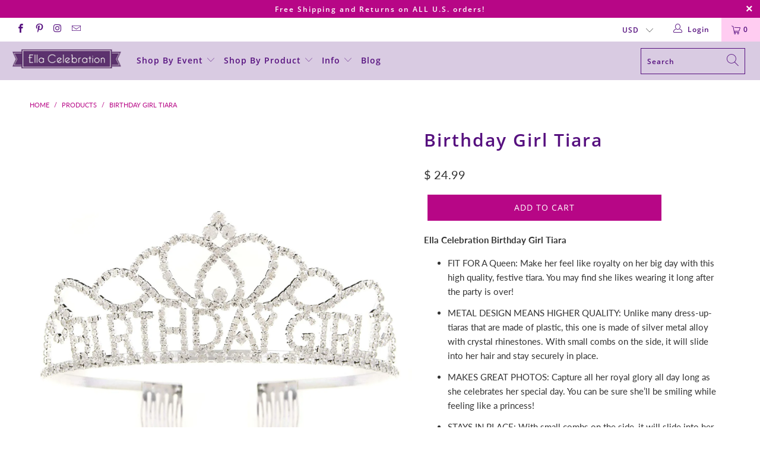

--- FILE ---
content_type: text/html; charset=utf-8
request_url: https://www.ellacelebration.com/products/birthday-girl-tiara-1
body_size: 34712
content:


 <!DOCTYPE html>
<html lang="en"> <head> <meta charset="utf-8"> <meta http-equiv="cleartype" content="on"> <meta name="robots" content="index,follow"> <!-- Mobile Specific Metas --> <meta name="HandheldFriendly" content="True"> <meta name="MobileOptimized" content="320"> <meta name="viewport" content="width=device-width,initial-scale=1"> <meta name="theme-color" content="#ffffff"> <title>
      Birthday Girl Tiara - Ella Celebration</title> <link rel="preconnect dns-prefetch" href="https://fonts.shopifycdn.com" /> <link rel="preconnect dns-prefetch" href="https://cdn.shopify.com" /> <link rel="preconnect dns-prefetch" href="https://v.shopify.com" /> <link rel="preconnect dns-prefetch" href="https://cdn.shopifycloud.com" /> <link rel="preconnect dns-prefetch" href="https://productreviews.shopifycdn.com" /> <link rel="stylesheet" href="https://cdnjs.cloudflare.com/ajax/libs/fancybox/3.5.6/jquery.fancybox.css"> <!-- Stylesheets for Turbo 4.2.0 --> <link href="//www.ellacelebration.com/cdn/shop/t/23/assets/styles.scss.css?v=143487495212366929961714487107" rel="stylesheet" type="text/css" media="all" /> <script>
      window.lazySizesConfig = window.lazySizesConfig || {};

      lazySizesConfig.expand = 300;
      lazySizesConfig.loadHidden = false;

      /*! lazysizes - v4.1.4 */
      !function(a,b){var c=b(a,a.document);a.lazySizes=c,"object"==typeof module&&module.exports&&(module.exports=c)}(window,function(a,b){"use strict";if(b.getElementsByClassName){var c,d,e=b.documentElement,f=a.Date,g=a.HTMLPictureElement,h="addEventListener",i="getAttribute",j=a[h],k=a.setTimeout,l=a.requestAnimationFrame||k,m=a.requestIdleCallback,n=/^picture$/i,o=["load","error","lazyincluded","_lazyloaded"],p={},q=Array.prototype.forEach,r=function(a,b){return p[b]||(p[b]=new RegExp("(\\s|^)"+b+"(\\s|$)")),p[b].test(a[i]("class")||"")&&p[b]},s=function(a,b){r(a,b)||a.setAttribute("class",(a[i]("class")||"").trim()+" "+b)},t=function(a,b){var c;(c=r(a,b))&&a.setAttribute("class",(a[i]("class")||"").replace(c," "))},u=function(a,b,c){var d=c?h:"removeEventListener";c&&u(a,b),o.forEach(function(c){a[d](c,b)})},v=function(a,d,e,f,g){var h=b.createEvent("Event");return e||(e={}),e.instance=c,h.initEvent(d,!f,!g),h.detail=e,a.dispatchEvent(h),h},w=function(b,c){var e;!g&&(e=a.picturefill||d.pf)?(c&&c.src&&!b[i]("srcset")&&b.setAttribute("srcset",c.src),e({reevaluate:!0,elements:[b]})):c&&c.src&&(b.src=c.src)},x=function(a,b){return(getComputedStyle(a,null)||{})[b]},y=function(a,b,c){for(c=c||a.offsetWidth;c<d.minSize&&b&&!a._lazysizesWidth;)c=b.offsetWidth,b=b.parentNode;return c},z=function(){var a,c,d=[],e=[],f=d,g=function(){var b=f;for(f=d.length?e:d,a=!0,c=!1;b.length;)b.shift()();a=!1},h=function(d,e){a&&!e?d.apply(this,arguments):(f.push(d),c||(c=!0,(b.hidden?k:l)(g)))};return h._lsFlush=g,h}(),A=function(a,b){return b?function(){z(a)}:function(){var b=this,c=arguments;z(function(){a.apply(b,c)})}},B=function(a){var b,c=0,e=d.throttleDelay,g=d.ricTimeout,h=function(){b=!1,c=f.now(),a()},i=m&&g>49?function(){m(h,{timeout:g}),g!==d.ricTimeout&&(g=d.ricTimeout)}:A(function(){k(h)},!0);return function(a){var d;(a=a===!0)&&(g=33),b||(b=!0,d=e-(f.now()-c),0>d&&(d=0),a||9>d?i():k(i,d))}},C=function(a){var b,c,d=99,e=function(){b=null,a()},g=function(){var a=f.now()-c;d>a?k(g,d-a):(m||e)(e)};return function(){c=f.now(),b||(b=k(g,d))}};!function(){var b,c={lazyClass:"lazyload",loadedClass:"lazyloaded",loadingClass:"lazyloading",preloadClass:"lazypreload",errorClass:"lazyerror",autosizesClass:"lazyautosizes",srcAttr:"data-src",srcsetAttr:"data-srcset",sizesAttr:"data-sizes",minSize:40,customMedia:{},init:!0,expFactor:1.5,hFac:.8,loadMode:2,loadHidden:!0,ricTimeout:0,throttleDelay:125};d=a.lazySizesConfig||a.lazysizesConfig||{};for(b in c)b in d||(d[b]=c[b]);a.lazySizesConfig=d,k(function(){d.init&&F()})}();var D=function(){var g,l,m,o,p,y,D,F,G,H,I,J,K,L,M=/^img$/i,N=/^iframe$/i,O="onscroll"in a&&!/(gle|ing)bot/.test(navigator.userAgent),P=0,Q=0,R=0,S=-1,T=function(a){R--,a&&a.target&&u(a.target,T),(!a||0>R||!a.target)&&(R=0)},U=function(a,c){var d,f=a,g="hidden"==x(b.body,"visibility")||"hidden"!=x(a.parentNode,"visibility")&&"hidden"!=x(a,"visibility");for(F-=c,I+=c,G-=c,H+=c;g&&(f=f.offsetParent)&&f!=b.body&&f!=e;)g=(x(f,"opacity")||1)>0,g&&"visible"!=x(f,"overflow")&&(d=f.getBoundingClientRect(),g=H>d.left&&G<d.right&&I>d.top-1&&F<d.bottom+1);return g},V=function(){var a,f,h,j,k,m,n,p,q,r=c.elements;if((o=d.loadMode)&&8>R&&(a=r.length)){f=0,S++,null==K&&("expand"in d||(d.expand=e.clientHeight>500&&e.clientWidth>500?500:370),J=d.expand,K=J*d.expFactor),K>Q&&1>R&&S>2&&o>2&&!b.hidden?(Q=K,S=0):Q=o>1&&S>1&&6>R?J:P;for(;a>f;f++)if(r[f]&&!r[f]._lazyRace)if(O)if((p=r[f][i]("data-expand"))&&(m=1*p)||(m=Q),q!==m&&(y=innerWidth+m*L,D=innerHeight+m,n=-1*m,q=m),h=r[f].getBoundingClientRect(),(I=h.bottom)>=n&&(F=h.top)<=D&&(H=h.right)>=n*L&&(G=h.left)<=y&&(I||H||G||F)&&(d.loadHidden||"hidden"!=x(r[f],"visibility"))&&(l&&3>R&&!p&&(3>o||4>S)||U(r[f],m))){if(ba(r[f]),k=!0,R>9)break}else!k&&l&&!j&&4>R&&4>S&&o>2&&(g[0]||d.preloadAfterLoad)&&(g[0]||!p&&(I||H||G||F||"auto"!=r[f][i](d.sizesAttr)))&&(j=g[0]||r[f]);else ba(r[f]);j&&!k&&ba(j)}},W=B(V),X=function(a){s(a.target,d.loadedClass),t(a.target,d.loadingClass),u(a.target,Z),v(a.target,"lazyloaded")},Y=A(X),Z=function(a){Y({target:a.target})},$=function(a,b){try{a.contentWindow.location.replace(b)}catch(c){a.src=b}},_=function(a){var b,c=a[i](d.srcsetAttr);(b=d.customMedia[a[i]("data-media")||a[i]("media")])&&a.setAttribute("media",b),c&&a.setAttribute("srcset",c)},aa=A(function(a,b,c,e,f){var g,h,j,l,o,p;(o=v(a,"lazybeforeunveil",b)).defaultPrevented||(e&&(c?s(a,d.autosizesClass):a.setAttribute("sizes",e)),h=a[i](d.srcsetAttr),g=a[i](d.srcAttr),f&&(j=a.parentNode,l=j&&n.test(j.nodeName||"")),p=b.firesLoad||"src"in a&&(h||g||l),o={target:a},p&&(u(a,T,!0),clearTimeout(m),m=k(T,2500),s(a,d.loadingClass),u(a,Z,!0)),l&&q.call(j.getElementsByTagName("source"),_),h?a.setAttribute("srcset",h):g&&!l&&(N.test(a.nodeName)?$(a,g):a.src=g),f&&(h||l)&&w(a,{src:g})),a._lazyRace&&delete a._lazyRace,t(a,d.lazyClass),z(function(){(!p||a.complete&&a.naturalWidth>1)&&(p?T(o):R--,X(o))},!0)}),ba=function(a){var b,c=M.test(a.nodeName),e=c&&(a[i](d.sizesAttr)||a[i]("sizes")),f="auto"==e;(!f&&l||!c||!a[i]("src")&&!a.srcset||a.complete||r(a,d.errorClass)||!r(a,d.lazyClass))&&(b=v(a,"lazyunveilread").detail,f&&E.updateElem(a,!0,a.offsetWidth),a._lazyRace=!0,R++,aa(a,b,f,e,c))},ca=function(){if(!l){if(f.now()-p<999)return void k(ca,999);var a=C(function(){d.loadMode=3,W()});l=!0,d.loadMode=3,W(),j("scroll",function(){3==d.loadMode&&(d.loadMode=2),a()},!0)}};return{_:function(){p=f.now(),c.elements=b.getElementsByClassName(d.lazyClass),g=b.getElementsByClassName(d.lazyClass+" "+d.preloadClass),L=d.hFac,j("scroll",W,!0),j("resize",W,!0),a.MutationObserver?new MutationObserver(W).observe(e,{childList:!0,subtree:!0,attributes:!0}):(e[h]("DOMNodeInserted",W,!0),e[h]("DOMAttrModified",W,!0),setInterval(W,999)),j("hashchange",W,!0),["focus","mouseover","click","load","transitionend","animationend","webkitAnimationEnd"].forEach(function(a){b[h](a,W,!0)}),/d$|^c/.test(b.readyState)?ca():(j("load",ca),b[h]("DOMContentLoaded",W),k(ca,2e4)),c.elements.length?(V(),z._lsFlush()):W()},checkElems:W,unveil:ba}}(),E=function(){var a,c=A(function(a,b,c,d){var e,f,g;if(a._lazysizesWidth=d,d+="px",a.setAttribute("sizes",d),n.test(b.nodeName||""))for(e=b.getElementsByTagName("source"),f=0,g=e.length;g>f;f++)e[f].setAttribute("sizes",d);c.detail.dataAttr||w(a,c.detail)}),e=function(a,b,d){var e,f=a.parentNode;f&&(d=y(a,f,d),e=v(a,"lazybeforesizes",{width:d,dataAttr:!!b}),e.defaultPrevented||(d=e.detail.width,d&&d!==a._lazysizesWidth&&c(a,f,e,d)))},f=function(){var b,c=a.length;if(c)for(b=0;c>b;b++)e(a[b])},g=C(f);return{_:function(){a=b.getElementsByClassName(d.autosizesClass),j("resize",g)},checkElems:g,updateElem:e}}(),F=function(){F.i||(F.i=!0,E._(),D._())};return c={cfg:d,autoSizer:E,loader:D,init:F,uP:w,aC:s,rC:t,hC:r,fire:v,gW:y,rAF:z}}});

      /*! lazysizes - v4.1.4 */
      !function(a,b){var c=function(){b(a.lazySizes),a.removeEventListener("lazyunveilread",c,!0)};b=b.bind(null,a,a.document),"object"==typeof module&&module.exports?b(require("lazysizes")):a.lazySizes?c():a.addEventListener("lazyunveilread",c,!0)}(window,function(a,b,c){"use strict";function d(){this.ratioElems=b.getElementsByClassName("lazyaspectratio"),this._setupEvents(),this.processImages()}if(a.addEventListener){var e,f,g,h=Array.prototype.forEach,i=/^picture$/i,j="data-aspectratio",k="img["+j+"]",l=function(b){return a.matchMedia?(l=function(a){return!a||(matchMedia(a)||{}).matches})(b):a.Modernizr&&Modernizr.mq?!b||Modernizr.mq(b):!b},m=c.aC,n=c.rC,o=c.cfg;d.prototype={_setupEvents:function(){var a=this,c=function(b){b.naturalWidth<36?a.addAspectRatio(b,!0):a.removeAspectRatio(b,!0)},d=function(){a.processImages()};b.addEventListener("load",function(a){a.target.getAttribute&&a.target.getAttribute(j)&&c(a.target)},!0),addEventListener("resize",function(){var b,d=function(){h.call(a.ratioElems,c)};return function(){clearTimeout(b),b=setTimeout(d,99)}}()),b.addEventListener("DOMContentLoaded",d),addEventListener("load",d)},processImages:function(a){var c,d;a||(a=b),c="length"in a&&!a.nodeName?a:a.querySelectorAll(k);for(d=0;d<c.length;d++)c[d].naturalWidth>36?this.removeAspectRatio(c[d]):this.addAspectRatio(c[d])},getSelectedRatio:function(a){var b,c,d,e,f,g=a.parentNode;if(g&&i.test(g.nodeName||""))for(d=g.getElementsByTagName("source"),b=0,c=d.length;c>b;b++)if(e=d[b].getAttribute("data-media")||d[b].getAttribute("media"),o.customMedia[e]&&(e=o.customMedia[e]),l(e)){f=d[b].getAttribute(j);break}return f||a.getAttribute(j)||""},parseRatio:function(){var a=/^\s*([+\d\.]+)(\s*[\/x]\s*([+\d\.]+))?\s*$/,b={};return function(c){var d;return!b[c]&&(d=c.match(a))&&(d[3]?b[c]=d[1]/d[3]:b[c]=1*d[1]),b[c]}}(),addAspectRatio:function(b,c){var d,e=b.offsetWidth,f=b.offsetHeight;return c||m(b,"lazyaspectratio"),36>e&&0>=f?void((e||f&&a.console)&&console.log("Define width or height of image, so we can calculate the other dimension")):(d=this.getSelectedRatio(b),d=this.parseRatio(d),void(d&&(e?b.style.height=e/d+"px":b.style.width=f*d+"px")))},removeAspectRatio:function(a){n(a,"lazyaspectratio"),a.style.height="",a.style.width="",a.removeAttribute(j)}},f=function(){g=a.jQuery||a.Zepto||a.shoestring||a.$,g&&g.fn&&!g.fn.imageRatio&&g.fn.filter&&g.fn.add&&g.fn.find?g.fn.imageRatio=function(){return e.processImages(this.find(k).add(this.filter(k))),this}:g=!1},f(),setTimeout(f),e=new d,a.imageRatio=e,"object"==typeof module&&module.exports?module.exports=e:"function"==typeof define&&define.amd&&define(e)}});

        /*! lazysizes - v4.1.5 */
        !function(a,b){var c=function(){b(a.lazySizes),a.removeEventListener("lazyunveilread",c,!0)};b=b.bind(null,a,a.document),"object"==typeof module&&module.exports?b(require("lazysizes")):a.lazySizes?c():a.addEventListener("lazyunveilread",c,!0)}(window,function(a,b,c){"use strict";if(a.addEventListener){var d=/\s+/g,e=/\s*\|\s+|\s+\|\s*/g,f=/^(.+?)(?:\s+\[\s*(.+?)\s*\])(?:\s+\[\s*(.+?)\s*\])?$/,g=/^\s*\(*\s*type\s*:\s*(.+?)\s*\)*\s*$/,h=/\(|\)|'/,i={contain:1,cover:1},j=function(a){var b=c.gW(a,a.parentNode);return(!a._lazysizesWidth||b>a._lazysizesWidth)&&(a._lazysizesWidth=b),a._lazysizesWidth},k=function(a){var b;return b=(getComputedStyle(a)||{getPropertyValue:function(){}}).getPropertyValue("background-size"),!i[b]&&i[a.style.backgroundSize]&&(b=a.style.backgroundSize),b},l=function(a,b){if(b){var c=b.match(g);c&&c[1]?a.setAttribute("type",c[1]):a.setAttribute("media",lazySizesConfig.customMedia[b]||b)}},m=function(a,c,g){var h=b.createElement("picture"),i=c.getAttribute(lazySizesConfig.sizesAttr),j=c.getAttribute("data-ratio"),k=c.getAttribute("data-optimumx");c._lazybgset&&c._lazybgset.parentNode==c&&c.removeChild(c._lazybgset),Object.defineProperty(g,"_lazybgset",{value:c,writable:!0}),Object.defineProperty(c,"_lazybgset",{value:h,writable:!0}),a=a.replace(d," ").split(e),h.style.display="none",g.className=lazySizesConfig.lazyClass,1!=a.length||i||(i="auto"),a.forEach(function(a){var c,d=b.createElement("source");i&&"auto"!=i&&d.setAttribute("sizes",i),(c=a.match(f))?(d.setAttribute(lazySizesConfig.srcsetAttr,c[1]),l(d,c[2]),l(d,c[3])):d.setAttribute(lazySizesConfig.srcsetAttr,a),h.appendChild(d)}),i&&(g.setAttribute(lazySizesConfig.sizesAttr,i),c.removeAttribute(lazySizesConfig.sizesAttr),c.removeAttribute("sizes")),k&&g.setAttribute("data-optimumx",k),j&&g.setAttribute("data-ratio",j),h.appendChild(g),c.appendChild(h)},n=function(a){if(a.target._lazybgset){var b=a.target,d=b._lazybgset,e=b.currentSrc||b.src;if(e){var f=c.fire(d,"bgsetproxy",{src:e,useSrc:h.test(e)?JSON.stringify(e):e});f.defaultPrevented||(d.style.backgroundImage="url("+f.detail.useSrc+")")}b._lazybgsetLoading&&(c.fire(d,"_lazyloaded",{},!1,!0),delete b._lazybgsetLoading)}};addEventListener("lazybeforeunveil",function(a){var d,e,f;!a.defaultPrevented&&(d=a.target.getAttribute("data-bgset"))&&(f=a.target,e=b.createElement("img"),e.alt="",e._lazybgsetLoading=!0,a.detail.firesLoad=!0,m(d,f,e),setTimeout(function(){c.loader.unveil(e),c.rAF(function(){c.fire(e,"_lazyloaded",{},!0,!0),e.complete&&n({target:e})})}))}),b.addEventListener("load",n,!0),a.addEventListener("lazybeforesizes",function(a){if(a.detail.instance==c&&a.target._lazybgset&&a.detail.dataAttr){var b=a.target._lazybgset,d=k(b);i[d]&&(a.target._lazysizesParentFit=d,c.rAF(function(){a.target.setAttribute("data-parent-fit",d),a.target._lazysizesParentFit&&delete a.target._lazysizesParentFit}))}},!0),b.documentElement.addEventListener("lazybeforesizes",function(a){!a.defaultPrevented&&a.target._lazybgset&&a.detail.instance==c&&(a.detail.width=j(a.target._lazybgset))})}});</script> <meta name="description" content="Ella Celebration Birthday Girl Tiara  FIT FOR A Queen: Make her feel like royalty on her big day with this high quality, festive tiara. You may find she likes wearing it long after the party is over! METAL DESIGN MEANS HIGHER QUALITY: Unlike many dress-up-tiaras that are made of plastic, this one is made of silver meta" /> <link rel="shortcut icon" type="image/x-icon" href="//www.ellacelebration.com/cdn/shop/files/EC_Round_180x180.png?v=1613516862"> <link rel="apple-touch-icon" href="//www.ellacelebration.com/cdn/shop/files/EC_Round_180x180.png?v=1613516862"/> <link rel="apple-touch-icon" sizes="57x57" href="//www.ellacelebration.com/cdn/shop/files/EC_Round_57x57.png?v=1613516862"/> <link rel="apple-touch-icon" sizes="60x60" href="//www.ellacelebration.com/cdn/shop/files/EC_Round_60x60.png?v=1613516862"/> <link rel="apple-touch-icon" sizes="72x72" href="//www.ellacelebration.com/cdn/shop/files/EC_Round_72x72.png?v=1613516862"/> <link rel="apple-touch-icon" sizes="76x76" href="//www.ellacelebration.com/cdn/shop/files/EC_Round_76x76.png?v=1613516862"/> <link rel="apple-touch-icon" sizes="114x114" href="//www.ellacelebration.com/cdn/shop/files/EC_Round_114x114.png?v=1613516862"/> <link rel="apple-touch-icon" sizes="180x180" href="//www.ellacelebration.com/cdn/shop/files/EC_Round_180x180.png?v=1613516862"/> <link rel="apple-touch-icon" sizes="228x228" href="//www.ellacelebration.com/cdn/shop/files/EC_Round_228x228.png?v=1613516862"/> <link rel="canonical" href="https://www.ellacelebration.com/products/birthday-girl-tiara-1" /> <script>window.performance && window.performance.mark && window.performance.mark('shopify.content_for_header.start');</script><meta name="google-site-verification" content="U4O_4uibNPZg9vw19T14OdDSLRYQEun1p31wUzbzhBw">
<meta id="shopify-digital-wallet" name="shopify-digital-wallet" content="/11239340/digital_wallets/dialog">
<meta name="shopify-checkout-api-token" content="49fd9de68062aeb2512ed1d4cf7a4045">
<meta id="in-context-paypal-metadata" data-shop-id="11239340" data-venmo-supported="false" data-environment="production" data-locale="en_US" data-paypal-v4="true" data-currency="USD">
<link rel="alternate" type="application/json+oembed" href="https://www.ellacelebration.com/products/birthday-girl-tiara-1.oembed">
<script async="async" src="/checkouts/internal/preloads.js?locale=en-US"></script>
<link rel="preconnect" href="https://shop.app" crossorigin="anonymous">
<script async="async" src="https://shop.app/checkouts/internal/preloads.js?locale=en-US&shop_id=11239340" crossorigin="anonymous"></script>
<script id="apple-pay-shop-capabilities" type="application/json">{"shopId":11239340,"countryCode":"US","currencyCode":"USD","merchantCapabilities":["supports3DS"],"merchantId":"gid:\/\/shopify\/Shop\/11239340","merchantName":"Ella Celebration","requiredBillingContactFields":["postalAddress","email"],"requiredShippingContactFields":["postalAddress","email"],"shippingType":"shipping","supportedNetworks":["visa","masterCard","amex","discover","elo","jcb"],"total":{"type":"pending","label":"Ella Celebration","amount":"1.00"},"shopifyPaymentsEnabled":true,"supportsSubscriptions":true}</script>
<script id="shopify-features" type="application/json">{"accessToken":"49fd9de68062aeb2512ed1d4cf7a4045","betas":["rich-media-storefront-analytics"],"domain":"www.ellacelebration.com","predictiveSearch":true,"shopId":11239340,"locale":"en"}</script>
<script>var Shopify = Shopify || {};
Shopify.shop = "ella-celebration.myshopify.com";
Shopify.locale = "en";
Shopify.currency = {"active":"USD","rate":"1.0"};
Shopify.country = "US";
Shopify.theme = {"name":"Theme Update 2019 Website Overhaul (Aug-22-2019)","id":42548396067,"schema_name":"Turbo","schema_version":"4.2.0","theme_store_id":null,"role":"main"};
Shopify.theme.handle = "null";
Shopify.theme.style = {"id":null,"handle":null};
Shopify.cdnHost = "www.ellacelebration.com/cdn";
Shopify.routes = Shopify.routes || {};
Shopify.routes.root = "/";</script>
<script type="module">!function(o){(o.Shopify=o.Shopify||{}).modules=!0}(window);</script>
<script>!function(o){function n(){var o=[];function n(){o.push(Array.prototype.slice.apply(arguments))}return n.q=o,n}var t=o.Shopify=o.Shopify||{};t.loadFeatures=n(),t.autoloadFeatures=n()}(window);</script>
<script>
  window.ShopifyPay = window.ShopifyPay || {};
  window.ShopifyPay.apiHost = "shop.app\/pay";
  window.ShopifyPay.redirectState = null;
</script>
<script id="shop-js-analytics" type="application/json">{"pageType":"product"}</script>
<script defer="defer" async type="module" src="//www.ellacelebration.com/cdn/shopifycloud/shop-js/modules/v2/client.init-shop-cart-sync_WVOgQShq.en.esm.js"></script>
<script defer="defer" async type="module" src="//www.ellacelebration.com/cdn/shopifycloud/shop-js/modules/v2/chunk.common_C_13GLB1.esm.js"></script>
<script defer="defer" async type="module" src="//www.ellacelebration.com/cdn/shopifycloud/shop-js/modules/v2/chunk.modal_CLfMGd0m.esm.js"></script>
<script type="module">
  await import("//www.ellacelebration.com/cdn/shopifycloud/shop-js/modules/v2/client.init-shop-cart-sync_WVOgQShq.en.esm.js");
await import("//www.ellacelebration.com/cdn/shopifycloud/shop-js/modules/v2/chunk.common_C_13GLB1.esm.js");
await import("//www.ellacelebration.com/cdn/shopifycloud/shop-js/modules/v2/chunk.modal_CLfMGd0m.esm.js");

  window.Shopify.SignInWithShop?.initShopCartSync?.({"fedCMEnabled":true,"windoidEnabled":true});

</script>
<script>
  window.Shopify = window.Shopify || {};
  if (!window.Shopify.featureAssets) window.Shopify.featureAssets = {};
  window.Shopify.featureAssets['shop-js'] = {"shop-cart-sync":["modules/v2/client.shop-cart-sync_DuR37GeY.en.esm.js","modules/v2/chunk.common_C_13GLB1.esm.js","modules/v2/chunk.modal_CLfMGd0m.esm.js"],"init-fed-cm":["modules/v2/client.init-fed-cm_BucUoe6W.en.esm.js","modules/v2/chunk.common_C_13GLB1.esm.js","modules/v2/chunk.modal_CLfMGd0m.esm.js"],"shop-toast-manager":["modules/v2/client.shop-toast-manager_B0JfrpKj.en.esm.js","modules/v2/chunk.common_C_13GLB1.esm.js","modules/v2/chunk.modal_CLfMGd0m.esm.js"],"init-shop-cart-sync":["modules/v2/client.init-shop-cart-sync_WVOgQShq.en.esm.js","modules/v2/chunk.common_C_13GLB1.esm.js","modules/v2/chunk.modal_CLfMGd0m.esm.js"],"shop-button":["modules/v2/client.shop-button_B_U3bv27.en.esm.js","modules/v2/chunk.common_C_13GLB1.esm.js","modules/v2/chunk.modal_CLfMGd0m.esm.js"],"init-windoid":["modules/v2/client.init-windoid_DuP9q_di.en.esm.js","modules/v2/chunk.common_C_13GLB1.esm.js","modules/v2/chunk.modal_CLfMGd0m.esm.js"],"shop-cash-offers":["modules/v2/client.shop-cash-offers_BmULhtno.en.esm.js","modules/v2/chunk.common_C_13GLB1.esm.js","modules/v2/chunk.modal_CLfMGd0m.esm.js"],"pay-button":["modules/v2/client.pay-button_CrPSEbOK.en.esm.js","modules/v2/chunk.common_C_13GLB1.esm.js","modules/v2/chunk.modal_CLfMGd0m.esm.js"],"init-customer-accounts":["modules/v2/client.init-customer-accounts_jNk9cPYQ.en.esm.js","modules/v2/client.shop-login-button_DJ5ldayH.en.esm.js","modules/v2/chunk.common_C_13GLB1.esm.js","modules/v2/chunk.modal_CLfMGd0m.esm.js"],"avatar":["modules/v2/client.avatar_BTnouDA3.en.esm.js"],"checkout-modal":["modules/v2/client.checkout-modal_pBPyh9w8.en.esm.js","modules/v2/chunk.common_C_13GLB1.esm.js","modules/v2/chunk.modal_CLfMGd0m.esm.js"],"init-shop-for-new-customer-accounts":["modules/v2/client.init-shop-for-new-customer-accounts_BUoCy7a5.en.esm.js","modules/v2/client.shop-login-button_DJ5ldayH.en.esm.js","modules/v2/chunk.common_C_13GLB1.esm.js","modules/v2/chunk.modal_CLfMGd0m.esm.js"],"init-customer-accounts-sign-up":["modules/v2/client.init-customer-accounts-sign-up_CnczCz9H.en.esm.js","modules/v2/client.shop-login-button_DJ5ldayH.en.esm.js","modules/v2/chunk.common_C_13GLB1.esm.js","modules/v2/chunk.modal_CLfMGd0m.esm.js"],"init-shop-email-lookup-coordinator":["modules/v2/client.init-shop-email-lookup-coordinator_CzjY5t9o.en.esm.js","modules/v2/chunk.common_C_13GLB1.esm.js","modules/v2/chunk.modal_CLfMGd0m.esm.js"],"shop-follow-button":["modules/v2/client.shop-follow-button_CsYC63q7.en.esm.js","modules/v2/chunk.common_C_13GLB1.esm.js","modules/v2/chunk.modal_CLfMGd0m.esm.js"],"shop-login-button":["modules/v2/client.shop-login-button_DJ5ldayH.en.esm.js","modules/v2/chunk.common_C_13GLB1.esm.js","modules/v2/chunk.modal_CLfMGd0m.esm.js"],"shop-login":["modules/v2/client.shop-login_B9ccPdmx.en.esm.js","modules/v2/chunk.common_C_13GLB1.esm.js","modules/v2/chunk.modal_CLfMGd0m.esm.js"],"lead-capture":["modules/v2/client.lead-capture_D0K_KgYb.en.esm.js","modules/v2/chunk.common_C_13GLB1.esm.js","modules/v2/chunk.modal_CLfMGd0m.esm.js"],"payment-terms":["modules/v2/client.payment-terms_BWmiNN46.en.esm.js","modules/v2/chunk.common_C_13GLB1.esm.js","modules/v2/chunk.modal_CLfMGd0m.esm.js"]};
</script>
<script>(function() {
  var isLoaded = false;
  function asyncLoad() {
    if (isLoaded) return;
    isLoaded = true;
    var urls = ["https:\/\/easygdpr.b-cdn.net\/v\/1553540745\/gdpr.min.js?shop=ella-celebration.myshopify.com"];
    for (var i = 0; i <urls.length; i++) {
      var s = document.createElement('script');
      s.type = 'text/javascript';
      s.async = true;
      s.src = urls[i];
      var x = document.getElementsByTagName('script')[0];
      x.parentNode.insertBefore(s, x);
    }
  };
  if(window.attachEvent) {
    window.attachEvent('onload', asyncLoad);
  } else {
    window.addEventListener('load', asyncLoad, false);
  }
})();</script>
<script id="__st">var __st={"a":11239340,"offset":-18000,"reqid":"02b92e8b-eeb8-4876-81c6-f00efa4640b2-1769642652","pageurl":"www.ellacelebration.com\/products\/birthday-girl-tiara-1","u":"690fd60617d4","p":"product","rtyp":"product","rid":1877776531491};</script>
<script>window.ShopifyPaypalV4VisibilityTracking = true;</script>
<script id="captcha-bootstrap">!function(){'use strict';const t='contact',e='account',n='new_comment',o=[[t,t],['blogs',n],['comments',n],[t,'customer']],c=[[e,'customer_login'],[e,'guest_login'],[e,'recover_customer_password'],[e,'create_customer']],r=t=>t.map((([t,e])=>`form[action*='/${t}']:not([data-nocaptcha='true']) input[name='form_type'][value='${e}']`)).join(','),a=t=>()=>t?[...document.querySelectorAll(t)].map((t=>t.form)):[];function s(){const t=[...o],e=r(t);return a(e)}const i='password',u='form_key',d=['recaptcha-v3-token','g-recaptcha-response','h-captcha-response',i],f=()=>{try{return window.sessionStorage}catch{return}},m='__shopify_v',_=t=>t.elements[u];function p(t,e,n=!1){try{const o=window.sessionStorage,c=JSON.parse(o.getItem(e)),{data:r}=function(t){const{data:e,action:n}=t;return t[m]||n?{data:e,action:n}:{data:t,action:n}}(c);for(const[e,n]of Object.entries(r))t.elements[e]&&(t.elements[e].value=n);n&&o.removeItem(e)}catch(o){console.error('form repopulation failed',{error:o})}}const l='form_type',E='cptcha';function T(t){t.dataset[E]=!0}const w=window,h=w.document,L='Shopify',v='ce_forms',y='captcha';let A=!1;((t,e)=>{const n=(g='f06e6c50-85a8-45c8-87d0-21a2b65856fe',I='https://cdn.shopify.com/shopifycloud/storefront-forms-hcaptcha/ce_storefront_forms_captcha_hcaptcha.v1.5.2.iife.js',D={infoText:'Protected by hCaptcha',privacyText:'Privacy',termsText:'Terms'},(t,e,n)=>{const o=w[L][v],c=o.bindForm;if(c)return c(t,g,e,D).then(n);var r;o.q.push([[t,g,e,D],n]),r=I,A||(h.body.append(Object.assign(h.createElement('script'),{id:'captcha-provider',async:!0,src:r})),A=!0)});var g,I,D;w[L]=w[L]||{},w[L][v]=w[L][v]||{},w[L][v].q=[],w[L][y]=w[L][y]||{},w[L][y].protect=function(t,e){n(t,void 0,e),T(t)},Object.freeze(w[L][y]),function(t,e,n,w,h,L){const[v,y,A,g]=function(t,e,n){const i=e?o:[],u=t?c:[],d=[...i,...u],f=r(d),m=r(i),_=r(d.filter((([t,e])=>n.includes(e))));return[a(f),a(m),a(_),s()]}(w,h,L),I=t=>{const e=t.target;return e instanceof HTMLFormElement?e:e&&e.form},D=t=>v().includes(t);t.addEventListener('submit',(t=>{const e=I(t);if(!e)return;const n=D(e)&&!e.dataset.hcaptchaBound&&!e.dataset.recaptchaBound,o=_(e),c=g().includes(e)&&(!o||!o.value);(n||c)&&t.preventDefault(),c&&!n&&(function(t){try{if(!f())return;!function(t){const e=f();if(!e)return;const n=_(t);if(!n)return;const o=n.value;o&&e.removeItem(o)}(t);const e=Array.from(Array(32),(()=>Math.random().toString(36)[2])).join('');!function(t,e){_(t)||t.append(Object.assign(document.createElement('input'),{type:'hidden',name:u})),t.elements[u].value=e}(t,e),function(t,e){const n=f();if(!n)return;const o=[...t.querySelectorAll(`input[type='${i}']`)].map((({name:t})=>t)),c=[...d,...o],r={};for(const[a,s]of new FormData(t).entries())c.includes(a)||(r[a]=s);n.setItem(e,JSON.stringify({[m]:1,action:t.action,data:r}))}(t,e)}catch(e){console.error('failed to persist form',e)}}(e),e.submit())}));const S=(t,e)=>{t&&!t.dataset[E]&&(n(t,e.some((e=>e===t))),T(t))};for(const o of['focusin','change'])t.addEventListener(o,(t=>{const e=I(t);D(e)&&S(e,y())}));const B=e.get('form_key'),M=e.get(l),P=B&&M;t.addEventListener('DOMContentLoaded',(()=>{const t=y();if(P)for(const e of t)e.elements[l].value===M&&p(e,B);[...new Set([...A(),...v().filter((t=>'true'===t.dataset.shopifyCaptcha))])].forEach((e=>S(e,t)))}))}(h,new URLSearchParams(w.location.search),n,t,e,['guest_login'])})(!0,!0)}();</script>
<script integrity="sha256-4kQ18oKyAcykRKYeNunJcIwy7WH5gtpwJnB7kiuLZ1E=" data-source-attribution="shopify.loadfeatures" defer="defer" src="//www.ellacelebration.com/cdn/shopifycloud/storefront/assets/storefront/load_feature-a0a9edcb.js" crossorigin="anonymous"></script>
<script crossorigin="anonymous" defer="defer" src="//www.ellacelebration.com/cdn/shopifycloud/storefront/assets/shopify_pay/storefront-65b4c6d7.js?v=20250812"></script>
<script data-source-attribution="shopify.dynamic_checkout.dynamic.init">var Shopify=Shopify||{};Shopify.PaymentButton=Shopify.PaymentButton||{isStorefrontPortableWallets:!0,init:function(){window.Shopify.PaymentButton.init=function(){};var t=document.createElement("script");t.src="https://www.ellacelebration.com/cdn/shopifycloud/portable-wallets/latest/portable-wallets.en.js",t.type="module",document.head.appendChild(t)}};
</script>
<script data-source-attribution="shopify.dynamic_checkout.buyer_consent">
  function portableWalletsHideBuyerConsent(e){var t=document.getElementById("shopify-buyer-consent"),n=document.getElementById("shopify-subscription-policy-button");t&&n&&(t.classList.add("hidden"),t.setAttribute("aria-hidden","true"),n.removeEventListener("click",e))}function portableWalletsShowBuyerConsent(e){var t=document.getElementById("shopify-buyer-consent"),n=document.getElementById("shopify-subscription-policy-button");t&&n&&(t.classList.remove("hidden"),t.removeAttribute("aria-hidden"),n.addEventListener("click",e))}window.Shopify?.PaymentButton&&(window.Shopify.PaymentButton.hideBuyerConsent=portableWalletsHideBuyerConsent,window.Shopify.PaymentButton.showBuyerConsent=portableWalletsShowBuyerConsent);
</script>
<script data-source-attribution="shopify.dynamic_checkout.cart.bootstrap">document.addEventListener("DOMContentLoaded",(function(){function t(){return document.querySelector("shopify-accelerated-checkout-cart, shopify-accelerated-checkout")}if(t())Shopify.PaymentButton.init();else{new MutationObserver((function(e,n){t()&&(Shopify.PaymentButton.init(),n.disconnect())})).observe(document.body,{childList:!0,subtree:!0})}}));
</script>
<link id="shopify-accelerated-checkout-styles" rel="stylesheet" media="screen" href="https://www.ellacelebration.com/cdn/shopifycloud/portable-wallets/latest/accelerated-checkout-backwards-compat.css" crossorigin="anonymous">
<style id="shopify-accelerated-checkout-cart">
        #shopify-buyer-consent {
  margin-top: 1em;
  display: inline-block;
  width: 100%;
}

#shopify-buyer-consent.hidden {
  display: none;
}

#shopify-subscription-policy-button {
  background: none;
  border: none;
  padding: 0;
  text-decoration: underline;
  font-size: inherit;
  cursor: pointer;
}

#shopify-subscription-policy-button::before {
  box-shadow: none;
}

      </style>

<script>window.performance && window.performance.mark && window.performance.mark('shopify.content_for_header.end');</script>
<script>window.BOLD = window.BOLD || {};
    window.BOLD.common = window.BOLD.common || {};
    window.BOLD.common.Shopify = window.BOLD.common.Shopify || {};
    window.BOLD.common.Shopify.shop = {
      domain: 'www.ellacelebration.com',
      permanent_domain: 'ella-celebration.myshopify.com',
      url: 'https://www.ellacelebration.com',
      secure_url: 'https://www.ellacelebration.com',
      money_format: "$ {{amount}}",
      currency: "USD"
    };
    window.BOLD.common.Shopify.customer = {
      id: null,
      tags: null,
    };
    window.BOLD.common.Shopify.cart = {"note":null,"attributes":{},"original_total_price":0,"total_price":0,"total_discount":0,"total_weight":0.0,"item_count":0,"items":[],"requires_shipping":false,"currency":"USD","items_subtotal_price":0,"cart_level_discount_applications":[],"checkout_charge_amount":0};
    window.BOLD.common.template = 'product';window.BOLD.common.Shopify.formatMoney = function(money, format) {
        function n(t, e) {
            return "undefined" == typeof t ? e : t
        }
        function r(t, e, r, i) {
            if (e = n(e, 2),
                r = n(r, ","),
                i = n(i, "."),
            isNaN(t) || null == t)
                return 0;
            t = (t / 100).toFixed(e);
            var o = t.split(".")
                , a = o[0].replace(/(\d)(?=(\d\d\d)+(?!\d))/g, "$1" + r)
                , s = o[1] ? i + o[1] : "";
            return a + s
        }
        "string" == typeof money && (money = money.replace(".", ""));
        var i = ""
            , o = /\{\{\s*(\w+)\s*\}\}/
            , a = format || window.BOLD.common.Shopify.shop.money_format || window.Shopify.money_format || "$ {{ amount }}";
        switch (a.match(o)[1]) {
            case "amount":
                i = r(money, 2, ",", ".");
                break;
            case "amount_no_decimals":
                i = r(money, 0, ",", ".");
                break;
            case "amount_with_comma_separator":
                i = r(money, 2, ".", ",");
                break;
            case "amount_no_decimals_with_comma_separator":
                i = r(money, 0, ".", ",");
                break;
            case "amount_with_space_separator":
                i = r(money, 2, " ", ",");
                break;
            case "amount_no_decimals_with_space_separator":
                i = r(money, 0, " ", ",");
                break;
            case "amount_with_apostrophe_separator":
                i = r(money, 2, "'", ".");
                break;
        }
        return a.replace(o, i);
    };
    window.BOLD.common.Shopify.saveProduct = function (handle, product, productData) {
      if (typeof handle === 'string' && typeof window.BOLD.common.Shopify.products[handle] === 'undefined') {
        if (typeof product === 'number') {
          window.BOLD.common.Shopify.handles[product] = handle;
          product = { id: product, product: productData };
        }
        window.BOLD.common.Shopify.products[handle] = product;
      }
    };
    window.BOLD.common.Shopify.saveVariant = function (variant_id, variant) {
      if (typeof variant_id === 'number' && typeof window.BOLD.common.Shopify.variants[variant_id] === 'undefined') {
        window.BOLD.common.Shopify.variants[variant_id] = variant;
      }
    };window.BOLD.common.Shopify.products = window.BOLD.common.Shopify.products || {};
    window.BOLD.common.Shopify.variants = window.BOLD.common.Shopify.variants || {};
    window.BOLD.common.Shopify.handles = window.BOLD.common.Shopify.handles || {};window.BOLD.common.Shopify.handle = "birthday-girl-tiara-1"
window.BOLD.common.Shopify.saveProduct("birthday-girl-tiara-1", 1877776531491, {"id":1877776531491,"title":"Birthday Girl Tiara","handle":"birthday-girl-tiara-1","description":"\u003cp\u003e\u003cstrong\u003eElla Celebration Birthday Girl Tiara \u003c\/strong\u003e\u003c\/p\u003e\n\u003cmeta charset=\"utf-8\"\u003e\n\u003cul class=\"a-unordered-list a-vertical a-spacing-none\"\u003e\n\u003cli\u003e\u003cspan class=\"a-list-item\"\u003eFIT FOR A Queen: Make her feel like royalty on her big day with this high quality, festive tiara. You may find she likes wearing it long after the party is over!\u003c\/span\u003e\u003c\/li\u003e\n\u003cli\u003e\u003cspan class=\"a-list-item\"\u003eMETAL DESIGN MEANS HIGHER QUALITY: Unlike many dress-up-tiaras that are made of plastic, this one is made of silver metal alloy with crystal rhinestones. With small combs on the side, it will slide into her hair and stay securely in place.\u003c\/span\u003e\u003c\/li\u003e\n\u003cli\u003e\u003cspan class=\"a-list-item\"\u003eMAKES GREAT PHOTOS: Capture all her royal glory all day long as she celebrates her special day. You can be sure she’ll be smiling while feeling like a princess!\u003c\/span\u003e\u003c\/li\u003e\n\u003cli\u003e\u003cspan class=\"a-list-item\"\u003eSTAYS IN PLACE: With small combs on the side, it will slide into her hair and stay securely in place.\u003c\/span\u003e\u003c\/li\u003e\n\u003cli\u003e\u003cspan class=\"a-list-item\"\u003e100% SATISFACTION GUARANTEE: We will be happy to refund or replace your merchandise. Please contact our company directly if you are not satisfied with your purchase. Your satisfaction is our top priority.\u003c\/span\u003e\u003c\/li\u003e\n\u003c\/ul\u003e\n\u003cmeta charset=\"utf-8\"\u003e\n\u003cp\u003eGet the Best for the Big Day: With such a special occasion, it’s worth the splurge. With the crown’s real sparkles, this tiara will certainly make her feel like a queen.\u003c\/p\u003e\n\u003cp\u003eQuality Stands Out: With so many plastic gimmicks on the market, this high quality metal-alloy piece truly provides grace to match any outfit.\u003c\/p\u003e\n\u003cp\u003eMake a Statement: The birthday girl will truly feel like a princess all day long.\u003c\/p\u003e\n\u003cp\u003e100% money back guarantee: We want you to be totally happy with your party accessories. Love it or your money back!\u003c\/p\u003e\n\u003cp\u003eSHIPPING: If you choose free standard shipping at checkout, the item can take up to 10 days to be delivered. If you need faster shipping, please select Expedited Shipping at checkout.\u003cbr\u003e\u003cbr\u003eOUR GUARANTEE: Don’t love it? No problem. Just contact us within 14 days to work out a return, exchange, or refund.\u003cbr\u003e\u003cbr\u003ePurchase this gorgeous tiara today!\u003c\/p\u003e","published_at":"2019-08-26T17:16:51-04:00","created_at":"2019-08-26T17:21:53-04:00","vendor":"Ella Celebration","type":"Decorations \u0026 Favors","tags":["13 birthday","15","birthday","birthday girl"],"price":2499,"price_min":2499,"price_max":2499,"available":true,"price_varies":false,"compare_at_price":null,"compare_at_price_min":0,"compare_at_price_max":0,"compare_at_price_varies":false,"variants":[{"id":15591439237155,"title":"Default Title","option1":"Default Title","option2":null,"option3":null,"sku":"BDGRLTIARASWIRL","requires_shipping":true,"taxable":true,"featured_image":null,"available":true,"name":"Birthday Girl Tiara","public_title":null,"options":["Default Title"],"price":2499,"weight":170,"compare_at_price":null,"inventory_quantity":40,"inventory_management":"shopify","inventory_policy":"deny","barcode":"7426879119149","requires_selling_plan":false,"selling_plan_allocations":[]}],"images":["\/\/www.ellacelebration.com\/cdn\/shop\/products\/1_6d2bd694-9eb2-4548-9a74-a6a436c84d5f.jpg?v=1566854517","\/\/www.ellacelebration.com\/cdn\/shop\/products\/2_5bc0d697-3bfc-44ce-b4d5-611178ee509b.jpg?v=1566854520","\/\/www.ellacelebration.com\/cdn\/shop\/products\/3_185a5d3e-1b67-408e-95ff-6055d792a15e.jpg?v=1566854521"],"featured_image":"\/\/www.ellacelebration.com\/cdn\/shop\/products\/1_6d2bd694-9eb2-4548-9a74-a6a436c84d5f.jpg?v=1566854517","options":["Title"],"media":[{"alt":null,"id":1962581164067,"position":1,"preview_image":{"aspect_ratio":1.0,"height":1500,"width":1500,"src":"\/\/www.ellacelebration.com\/cdn\/shop\/products\/1_6d2bd694-9eb2-4548-9a74-a6a436c84d5f.jpg?v=1566854517"},"aspect_ratio":1.0,"height":1500,"media_type":"image","src":"\/\/www.ellacelebration.com\/cdn\/shop\/products\/1_6d2bd694-9eb2-4548-9a74-a6a436c84d5f.jpg?v=1566854517","width":1500},{"alt":null,"id":1962581229603,"position":2,"preview_image":{"aspect_ratio":1.0,"height":1500,"width":1500,"src":"\/\/www.ellacelebration.com\/cdn\/shop\/products\/2_5bc0d697-3bfc-44ce-b4d5-611178ee509b.jpg?v=1566854520"},"aspect_ratio":1.0,"height":1500,"media_type":"image","src":"\/\/www.ellacelebration.com\/cdn\/shop\/products\/2_5bc0d697-3bfc-44ce-b4d5-611178ee509b.jpg?v=1566854520","width":1500},{"alt":null,"id":1962581262371,"position":3,"preview_image":{"aspect_ratio":1.0,"height":1500,"width":1500,"src":"\/\/www.ellacelebration.com\/cdn\/shop\/products\/3_185a5d3e-1b67-408e-95ff-6055d792a15e.jpg?v=1566854521"},"aspect_ratio":1.0,"height":1500,"media_type":"image","src":"\/\/www.ellacelebration.com\/cdn\/shop\/products\/3_185a5d3e-1b67-408e-95ff-6055d792a15e.jpg?v=1566854521","width":1500}],"requires_selling_plan":false,"selling_plan_groups":[],"content":"\u003cp\u003e\u003cstrong\u003eElla Celebration Birthday Girl Tiara \u003c\/strong\u003e\u003c\/p\u003e\n\u003cmeta charset=\"utf-8\"\u003e\n\u003cul class=\"a-unordered-list a-vertical a-spacing-none\"\u003e\n\u003cli\u003e\u003cspan class=\"a-list-item\"\u003eFIT FOR A Queen: Make her feel like royalty on her big day with this high quality, festive tiara. You may find she likes wearing it long after the party is over!\u003c\/span\u003e\u003c\/li\u003e\n\u003cli\u003e\u003cspan class=\"a-list-item\"\u003eMETAL DESIGN MEANS HIGHER QUALITY: Unlike many dress-up-tiaras that are made of plastic, this one is made of silver metal alloy with crystal rhinestones. With small combs on the side, it will slide into her hair and stay securely in place.\u003c\/span\u003e\u003c\/li\u003e\n\u003cli\u003e\u003cspan class=\"a-list-item\"\u003eMAKES GREAT PHOTOS: Capture all her royal glory all day long as she celebrates her special day. You can be sure she’ll be smiling while feeling like a princess!\u003c\/span\u003e\u003c\/li\u003e\n\u003cli\u003e\u003cspan class=\"a-list-item\"\u003eSTAYS IN PLACE: With small combs on the side, it will slide into her hair and stay securely in place.\u003c\/span\u003e\u003c\/li\u003e\n\u003cli\u003e\u003cspan class=\"a-list-item\"\u003e100% SATISFACTION GUARANTEE: We will be happy to refund or replace your merchandise. Please contact our company directly if you are not satisfied with your purchase. Your satisfaction is our top priority.\u003c\/span\u003e\u003c\/li\u003e\n\u003c\/ul\u003e\n\u003cmeta charset=\"utf-8\"\u003e\n\u003cp\u003eGet the Best for the Big Day: With such a special occasion, it’s worth the splurge. With the crown’s real sparkles, this tiara will certainly make her feel like a queen.\u003c\/p\u003e\n\u003cp\u003eQuality Stands Out: With so many plastic gimmicks on the market, this high quality metal-alloy piece truly provides grace to match any outfit.\u003c\/p\u003e\n\u003cp\u003eMake a Statement: The birthday girl will truly feel like a princess all day long.\u003c\/p\u003e\n\u003cp\u003e100% money back guarantee: We want you to be totally happy with your party accessories. Love it or your money back!\u003c\/p\u003e\n\u003cp\u003eSHIPPING: If you choose free standard shipping at checkout, the item can take up to 10 days to be delivered. If you need faster shipping, please select Expedited Shipping at checkout.\u003cbr\u003e\u003cbr\u003eOUR GUARANTEE: Don’t love it? No problem. Just contact us within 14 days to work out a return, exchange, or refund.\u003cbr\u003e\u003cbr\u003ePurchase this gorgeous tiara today!\u003c\/p\u003e"});window.BOLD.common.Shopify.saveVariant(15591439237155, { variant: {"id":15591439237155,"title":"Default Title","option1":"Default Title","option2":null,"option3":null,"sku":"BDGRLTIARASWIRL","requires_shipping":true,"taxable":true,"featured_image":null,"available":true,"name":"Birthday Girl Tiara","public_title":null,"options":["Default Title"],"price":2499,"weight":170,"compare_at_price":null,"inventory_quantity":40,"inventory_management":"shopify","inventory_policy":"deny","barcode":"7426879119149","requires_selling_plan":false,"selling_plan_allocations":[]}, inventory_quantity: 99, product_id: 1877776531491, product_handle: "birthday-girl-tiara-1", price: 2499, variant_title: "Default Title", group_id: '', csp_metafield: {}});window.BOLD.apps_installed = {"Product Upsell":3} || {};window.BOLD.common.Shopify.metafields = window.BOLD.common.Shopify.metafields || {};window.BOLD.common.Shopify.metafields["bold_rp"] = {};window.BOLD.common.Shopify.metafields["bold_csp_defaults"] = {};</script><link href="//www.ellacelebration.com/cdn/shop/t/23/assets/bold-upsell.css?v=51915886505602322711566505946" rel="stylesheet" type="text/css" media="all" />
<link href="//www.ellacelebration.com/cdn/shop/t/23/assets/bold-upsell-custom.css?v=157476255988720460371566505945" rel="stylesheet" type="text/css" media="all" />

<meta name="author" content="Ella Celebration">
<meta property="og:url" content="https://www.ellacelebration.com/products/birthday-girl-tiara-1">
<meta property="og:site_name" content="Ella Celebration"> <meta property="og:type" content="product"> <meta property="og:title" content="Birthday Girl Tiara"> <meta property="og:image" content="https://www.ellacelebration.com/cdn/shop/products/1_6d2bd694-9eb2-4548-9a74-a6a436c84d5f_600x.jpg?v=1566854517"> <meta property="og:image:secure_url" content="https://www.ellacelebration.com/cdn/shop/products/1_6d2bd694-9eb2-4548-9a74-a6a436c84d5f_600x.jpg?v=1566854517"> <meta property="og:image:width" content="1500"> <meta property="og:image:height" content="1500"> <meta property="og:image:alt" content="Birthday Girl Tiara"> <meta property="og:image" content="https://www.ellacelebration.com/cdn/shop/products/2_5bc0d697-3bfc-44ce-b4d5-611178ee509b_600x.jpg?v=1566854520"> <meta property="og:image:secure_url" content="https://www.ellacelebration.com/cdn/shop/products/2_5bc0d697-3bfc-44ce-b4d5-611178ee509b_600x.jpg?v=1566854520"> <meta property="og:image:width" content="1500"> <meta property="og:image:height" content="1500"> <meta property="og:image:alt" content="Birthday Girl Tiara"> <meta property="og:image" content="https://www.ellacelebration.com/cdn/shop/products/3_185a5d3e-1b67-408e-95ff-6055d792a15e_600x.jpg?v=1566854521"> <meta property="og:image:secure_url" content="https://www.ellacelebration.com/cdn/shop/products/3_185a5d3e-1b67-408e-95ff-6055d792a15e_600x.jpg?v=1566854521"> <meta property="og:image:width" content="1500"> <meta property="og:image:height" content="1500"> <meta property="og:image:alt" content="Birthday Girl Tiara"> <meta property="product:price:amount" content="24.99"> <meta property="product:price:currency" content="USD"> <meta property="og:description" content="Ella Celebration Birthday Girl Tiara  FIT FOR A Queen: Make her feel like royalty on her big day with this high quality, festive tiara. You may find she likes wearing it long after the party is over! METAL DESIGN MEANS HIGHER QUALITY: Unlike many dress-up-tiaras that are made of plastic, this one is made of silver meta">




<meta name="twitter:card" content="summary"> <meta name="twitter:title" content="Birthday Girl Tiara"> <meta name="twitter:description" content="Ella Celebration Birthday Girl Tiara  FIT FOR A Queen: Make her feel like royalty on her big day with this high quality, festive tiara. You may find she likes wearing it long after the party is over! METAL DESIGN MEANS HIGHER QUALITY: Unlike many dress-up-tiaras that are made of plastic, this one is made of silver metal alloy with crystal rhinestones. With small combs on the side, it will slide into her hair and stay securely in place. MAKES GREAT PHOTOS: Capture all her royal glory all day long as she celebrates her special day. You can be sure she’ll be smiling while feeling like a princess! STAYS IN PLACE: With small combs on the side, it will slide into her hair and stay securely in place. 100% SATISFACTION GUARANTEE: We will be happy to refund or replace your merchandise."> <meta name="twitter:image" content="https://www.ellacelebration.com/cdn/shop/products/1_6d2bd694-9eb2-4548-9a74-a6a436c84d5f_240x.jpg?v=1566854517"> <meta name="twitter:image:width" content="240"> <meta name="twitter:image:height" content="240"> <meta name="twitter:image:alt" content="Birthday Girl Tiara"> <!-- Global site tag (gtag.js) - Google Analytics -->
<script async src="https://www.googletagmanager.com/gtag/js?id=UA-72271546-1"></script>
<script>
  window.dataLayer = window.dataLayer || [];
  function gtag(){dataLayer.push(arguments);}
  gtag('js', new Date());

  gtag('config', 'UA-72271546-1');
</script> <script type="text/javascript">
      try {
        window.EasyGdprSettings = "{\"cookie_banner\":true,\"cookie_banner_cookiename\":\"\",\"cookie_banner_settings\":{\"restrict_eu\":true,\"button_text_color\":{\"opacity\":1,\"hexcode\":\"#3f0045\"},\"button_color\":{\"hexcode\":\"#f8a8ff\",\"opacity\":1},\"banner_color\":{\"hexcode\":\"#64386b\",\"opacity\":1},\"banner_text_color\":{\"hexcode\":\"#ffcdfd\",\"opacity\":1}},\"current_theme\":\"turbo\",\"custom_button_position\":\"\",\"eg_display\":[\"login\",\"account\",\"footer\"],\"enabled\":true,\"restrict_eu\":true,\"texts\":{}}";
      } catch (error) {}</script>
  



<link href="https://monorail-edge.shopifysvc.com" rel="dns-prefetch">
<script>(function(){if ("sendBeacon" in navigator && "performance" in window) {try {var session_token_from_headers = performance.getEntriesByType('navigation')[0].serverTiming.find(x => x.name == '_s').description;} catch {var session_token_from_headers = undefined;}var session_cookie_matches = document.cookie.match(/_shopify_s=([^;]*)/);var session_token_from_cookie = session_cookie_matches && session_cookie_matches.length === 2 ? session_cookie_matches[1] : "";var session_token = session_token_from_headers || session_token_from_cookie || "";function handle_abandonment_event(e) {var entries = performance.getEntries().filter(function(entry) {return /monorail-edge.shopifysvc.com/.test(entry.name);});if (!window.abandonment_tracked && entries.length === 0) {window.abandonment_tracked = true;var currentMs = Date.now();var navigation_start = performance.timing.navigationStart;var payload = {shop_id: 11239340,url: window.location.href,navigation_start,duration: currentMs - navigation_start,session_token,page_type: "product"};window.navigator.sendBeacon("https://monorail-edge.shopifysvc.com/v1/produce", JSON.stringify({schema_id: "online_store_buyer_site_abandonment/1.1",payload: payload,metadata: {event_created_at_ms: currentMs,event_sent_at_ms: currentMs}}));}}window.addEventListener('pagehide', handle_abandonment_event);}}());</script>
<script id="web-pixels-manager-setup">(function e(e,d,r,n,o){if(void 0===o&&(o={}),!Boolean(null===(a=null===(i=window.Shopify)||void 0===i?void 0:i.analytics)||void 0===a?void 0:a.replayQueue)){var i,a;window.Shopify=window.Shopify||{};var t=window.Shopify;t.analytics=t.analytics||{};var s=t.analytics;s.replayQueue=[],s.publish=function(e,d,r){return s.replayQueue.push([e,d,r]),!0};try{self.performance.mark("wpm:start")}catch(e){}var l=function(){var e={modern:/Edge?\/(1{2}[4-9]|1[2-9]\d|[2-9]\d{2}|\d{4,})\.\d+(\.\d+|)|Firefox\/(1{2}[4-9]|1[2-9]\d|[2-9]\d{2}|\d{4,})\.\d+(\.\d+|)|Chrom(ium|e)\/(9{2}|\d{3,})\.\d+(\.\d+|)|(Maci|X1{2}).+ Version\/(15\.\d+|(1[6-9]|[2-9]\d|\d{3,})\.\d+)([,.]\d+|)( \(\w+\)|)( Mobile\/\w+|) Safari\/|Chrome.+OPR\/(9{2}|\d{3,})\.\d+\.\d+|(CPU[ +]OS|iPhone[ +]OS|CPU[ +]iPhone|CPU IPhone OS|CPU iPad OS)[ +]+(15[._]\d+|(1[6-9]|[2-9]\d|\d{3,})[._]\d+)([._]\d+|)|Android:?[ /-](13[3-9]|1[4-9]\d|[2-9]\d{2}|\d{4,})(\.\d+|)(\.\d+|)|Android.+Firefox\/(13[5-9]|1[4-9]\d|[2-9]\d{2}|\d{4,})\.\d+(\.\d+|)|Android.+Chrom(ium|e)\/(13[3-9]|1[4-9]\d|[2-9]\d{2}|\d{4,})\.\d+(\.\d+|)|SamsungBrowser\/([2-9]\d|\d{3,})\.\d+/,legacy:/Edge?\/(1[6-9]|[2-9]\d|\d{3,})\.\d+(\.\d+|)|Firefox\/(5[4-9]|[6-9]\d|\d{3,})\.\d+(\.\d+|)|Chrom(ium|e)\/(5[1-9]|[6-9]\d|\d{3,})\.\d+(\.\d+|)([\d.]+$|.*Safari\/(?![\d.]+ Edge\/[\d.]+$))|(Maci|X1{2}).+ Version\/(10\.\d+|(1[1-9]|[2-9]\d|\d{3,})\.\d+)([,.]\d+|)( \(\w+\)|)( Mobile\/\w+|) Safari\/|Chrome.+OPR\/(3[89]|[4-9]\d|\d{3,})\.\d+\.\d+|(CPU[ +]OS|iPhone[ +]OS|CPU[ +]iPhone|CPU IPhone OS|CPU iPad OS)[ +]+(10[._]\d+|(1[1-9]|[2-9]\d|\d{3,})[._]\d+)([._]\d+|)|Android:?[ /-](13[3-9]|1[4-9]\d|[2-9]\d{2}|\d{4,})(\.\d+|)(\.\d+|)|Mobile Safari.+OPR\/([89]\d|\d{3,})\.\d+\.\d+|Android.+Firefox\/(13[5-9]|1[4-9]\d|[2-9]\d{2}|\d{4,})\.\d+(\.\d+|)|Android.+Chrom(ium|e)\/(13[3-9]|1[4-9]\d|[2-9]\d{2}|\d{4,})\.\d+(\.\d+|)|Android.+(UC? ?Browser|UCWEB|U3)[ /]?(15\.([5-9]|\d{2,})|(1[6-9]|[2-9]\d|\d{3,})\.\d+)\.\d+|SamsungBrowser\/(5\.\d+|([6-9]|\d{2,})\.\d+)|Android.+MQ{2}Browser\/(14(\.(9|\d{2,})|)|(1[5-9]|[2-9]\d|\d{3,})(\.\d+|))(\.\d+|)|K[Aa][Ii]OS\/(3\.\d+|([4-9]|\d{2,})\.\d+)(\.\d+|)/},d=e.modern,r=e.legacy,n=navigator.userAgent;return n.match(d)?"modern":n.match(r)?"legacy":"unknown"}(),u="modern"===l?"modern":"legacy",c=(null!=n?n:{modern:"",legacy:""})[u],f=function(e){return[e.baseUrl,"/wpm","/b",e.hashVersion,"modern"===e.buildTarget?"m":"l",".js"].join("")}({baseUrl:d,hashVersion:r,buildTarget:u}),m=function(e){var d=e.version,r=e.bundleTarget,n=e.surface,o=e.pageUrl,i=e.monorailEndpoint;return{emit:function(e){var a=e.status,t=e.errorMsg,s=(new Date).getTime(),l=JSON.stringify({metadata:{event_sent_at_ms:s},events:[{schema_id:"web_pixels_manager_load/3.1",payload:{version:d,bundle_target:r,page_url:o,status:a,surface:n,error_msg:t},metadata:{event_created_at_ms:s}}]});if(!i)return console&&console.warn&&console.warn("[Web Pixels Manager] No Monorail endpoint provided, skipping logging."),!1;try{return self.navigator.sendBeacon.bind(self.navigator)(i,l)}catch(e){}var u=new XMLHttpRequest;try{return u.open("POST",i,!0),u.setRequestHeader("Content-Type","text/plain"),u.send(l),!0}catch(e){return console&&console.warn&&console.warn("[Web Pixels Manager] Got an unhandled error while logging to Monorail."),!1}}}}({version:r,bundleTarget:l,surface:e.surface,pageUrl:self.location.href,monorailEndpoint:e.monorailEndpoint});try{o.browserTarget=l,function(e){var d=e.src,r=e.async,n=void 0===r||r,o=e.onload,i=e.onerror,a=e.sri,t=e.scriptDataAttributes,s=void 0===t?{}:t,l=document.createElement("script"),u=document.querySelector("head"),c=document.querySelector("body");if(l.async=n,l.src=d,a&&(l.integrity=a,l.crossOrigin="anonymous"),s)for(var f in s)if(Object.prototype.hasOwnProperty.call(s,f))try{l.dataset[f]=s[f]}catch(e){}if(o&&l.addEventListener("load",o),i&&l.addEventListener("error",i),u)u.appendChild(l);else{if(!c)throw new Error("Did not find a head or body element to append the script");c.appendChild(l)}}({src:f,async:!0,onload:function(){if(!function(){var e,d;return Boolean(null===(d=null===(e=window.Shopify)||void 0===e?void 0:e.analytics)||void 0===d?void 0:d.initialized)}()){var d=window.webPixelsManager.init(e)||void 0;if(d){var r=window.Shopify.analytics;r.replayQueue.forEach((function(e){var r=e[0],n=e[1],o=e[2];d.publishCustomEvent(r,n,o)})),r.replayQueue=[],r.publish=d.publishCustomEvent,r.visitor=d.visitor,r.initialized=!0}}},onerror:function(){return m.emit({status:"failed",errorMsg:"".concat(f," has failed to load")})},sri:function(e){var d=/^sha384-[A-Za-z0-9+/=]+$/;return"string"==typeof e&&d.test(e)}(c)?c:"",scriptDataAttributes:o}),m.emit({status:"loading"})}catch(e){m.emit({status:"failed",errorMsg:(null==e?void 0:e.message)||"Unknown error"})}}})({shopId: 11239340,storefrontBaseUrl: "https://www.ellacelebration.com",extensionsBaseUrl: "https://extensions.shopifycdn.com/cdn/shopifycloud/web-pixels-manager",monorailEndpoint: "https://monorail-edge.shopifysvc.com/unstable/produce_batch",surface: "storefront-renderer",enabledBetaFlags: ["2dca8a86"],webPixelsConfigList: [{"id":"372211786","configuration":"{\"config\":\"{\\\"pixel_id\\\":\\\"AW-927947370\\\",\\\"target_country\\\":\\\"US\\\",\\\"gtag_events\\\":[{\\\"type\\\":\\\"search\\\",\\\"action_label\\\":\\\"AW-927947370\\\/IGdRCKSnjqYBEOq0vboD\\\"},{\\\"type\\\":\\\"begin_checkout\\\",\\\"action_label\\\":\\\"AW-927947370\\\/CPhgCKGnjqYBEOq0vboD\\\"},{\\\"type\\\":\\\"view_item\\\",\\\"action_label\\\":[\\\"AW-927947370\\\/-ZJzCJunjqYBEOq0vboD\\\",\\\"MC-1XFVNVZ8B9\\\"]},{\\\"type\\\":\\\"purchase\\\",\\\"action_label\\\":[\\\"AW-927947370\\\/sUQXCJinjqYBEOq0vboD\\\",\\\"MC-1XFVNVZ8B9\\\"]},{\\\"type\\\":\\\"page_view\\\",\\\"action_label\\\":[\\\"AW-927947370\\\/mvAbCJWnjqYBEOq0vboD\\\",\\\"MC-1XFVNVZ8B9\\\"]},{\\\"type\\\":\\\"add_payment_info\\\",\\\"action_label\\\":\\\"AW-927947370\\\/NI4hCNW9jqYBEOq0vboD\\\"},{\\\"type\\\":\\\"add_to_cart\\\",\\\"action_label\\\":\\\"AW-927947370\\\/dUQgCJ6njqYBEOq0vboD\\\"}],\\\"enable_monitoring_mode\\\":false}\"}","eventPayloadVersion":"v1","runtimeContext":"OPEN","scriptVersion":"b2a88bafab3e21179ed38636efcd8a93","type":"APP","apiClientId":1780363,"privacyPurposes":[],"dataSharingAdjustments":{"protectedCustomerApprovalScopes":["read_customer_address","read_customer_email","read_customer_name","read_customer_personal_data","read_customer_phone"]}},{"id":"70877258","configuration":"{\"tagID\":\"2613167839747\"}","eventPayloadVersion":"v1","runtimeContext":"STRICT","scriptVersion":"18031546ee651571ed29edbe71a3550b","type":"APP","apiClientId":3009811,"privacyPurposes":["ANALYTICS","MARKETING","SALE_OF_DATA"],"dataSharingAdjustments":{"protectedCustomerApprovalScopes":["read_customer_address","read_customer_email","read_customer_name","read_customer_personal_data","read_customer_phone"]}},{"id":"48431178","eventPayloadVersion":"v1","runtimeContext":"LAX","scriptVersion":"1","type":"CUSTOM","privacyPurposes":["MARKETING"],"name":"Meta pixel (migrated)"},{"id":"shopify-app-pixel","configuration":"{}","eventPayloadVersion":"v1","runtimeContext":"STRICT","scriptVersion":"0450","apiClientId":"shopify-pixel","type":"APP","privacyPurposes":["ANALYTICS","MARKETING"]},{"id":"shopify-custom-pixel","eventPayloadVersion":"v1","runtimeContext":"LAX","scriptVersion":"0450","apiClientId":"shopify-pixel","type":"CUSTOM","privacyPurposes":["ANALYTICS","MARKETING"]}],isMerchantRequest: false,initData: {"shop":{"name":"Ella Celebration","paymentSettings":{"currencyCode":"USD"},"myshopifyDomain":"ella-celebration.myshopify.com","countryCode":"US","storefrontUrl":"https:\/\/www.ellacelebration.com"},"customer":null,"cart":null,"checkout":null,"productVariants":[{"price":{"amount":24.99,"currencyCode":"USD"},"product":{"title":"Birthday Girl Tiara","vendor":"Ella Celebration","id":"1877776531491","untranslatedTitle":"Birthday Girl Tiara","url":"\/products\/birthday-girl-tiara-1","type":"Decorations \u0026 Favors"},"id":"15591439237155","image":{"src":"\/\/www.ellacelebration.com\/cdn\/shop\/products\/1_6d2bd694-9eb2-4548-9a74-a6a436c84d5f.jpg?v=1566854517"},"sku":"BDGRLTIARASWIRL","title":"Default Title","untranslatedTitle":"Default Title"}],"purchasingCompany":null},},"https://www.ellacelebration.com/cdn","1d2a099fw23dfb22ep557258f5m7a2edbae",{"modern":"","legacy":""},{"shopId":"11239340","storefrontBaseUrl":"https:\/\/www.ellacelebration.com","extensionBaseUrl":"https:\/\/extensions.shopifycdn.com\/cdn\/shopifycloud\/web-pixels-manager","surface":"storefront-renderer","enabledBetaFlags":"[\"2dca8a86\"]","isMerchantRequest":"false","hashVersion":"1d2a099fw23dfb22ep557258f5m7a2edbae","publish":"custom","events":"[[\"page_viewed\",{}],[\"product_viewed\",{\"productVariant\":{\"price\":{\"amount\":24.99,\"currencyCode\":\"USD\"},\"product\":{\"title\":\"Birthday Girl Tiara\",\"vendor\":\"Ella Celebration\",\"id\":\"1877776531491\",\"untranslatedTitle\":\"Birthday Girl Tiara\",\"url\":\"\/products\/birthday-girl-tiara-1\",\"type\":\"Decorations \u0026 Favors\"},\"id\":\"15591439237155\",\"image\":{\"src\":\"\/\/www.ellacelebration.com\/cdn\/shop\/products\/1_6d2bd694-9eb2-4548-9a74-a6a436c84d5f.jpg?v=1566854517\"},\"sku\":\"BDGRLTIARASWIRL\",\"title\":\"Default Title\",\"untranslatedTitle\":\"Default Title\"}}]]"});</script><script>
  window.ShopifyAnalytics = window.ShopifyAnalytics || {};
  window.ShopifyAnalytics.meta = window.ShopifyAnalytics.meta || {};
  window.ShopifyAnalytics.meta.currency = 'USD';
  var meta = {"product":{"id":1877776531491,"gid":"gid:\/\/shopify\/Product\/1877776531491","vendor":"Ella Celebration","type":"Decorations \u0026 Favors","handle":"birthday-girl-tiara-1","variants":[{"id":15591439237155,"price":2499,"name":"Birthday Girl Tiara","public_title":null,"sku":"BDGRLTIARASWIRL"}],"remote":false},"page":{"pageType":"product","resourceType":"product","resourceId":1877776531491,"requestId":"02b92e8b-eeb8-4876-81c6-f00efa4640b2-1769642652"}};
  for (var attr in meta) {
    window.ShopifyAnalytics.meta[attr] = meta[attr];
  }
</script>
<script class="analytics">
  (function () {
    var customDocumentWrite = function(content) {
      var jquery = null;

      if (window.jQuery) {
        jquery = window.jQuery;
      } else if (window.Checkout && window.Checkout.$) {
        jquery = window.Checkout.$;
      }

      if (jquery) {
        jquery('body').append(content);
      }
    };

    var hasLoggedConversion = function(token) {
      if (token) {
        return document.cookie.indexOf('loggedConversion=' + token) !== -1;
      }
      return false;
    }

    var setCookieIfConversion = function(token) {
      if (token) {
        var twoMonthsFromNow = new Date(Date.now());
        twoMonthsFromNow.setMonth(twoMonthsFromNow.getMonth() + 2);

        document.cookie = 'loggedConversion=' + token + '; expires=' + twoMonthsFromNow;
      }
    }

    var trekkie = window.ShopifyAnalytics.lib = window.trekkie = window.trekkie || [];
    if (trekkie.integrations) {
      return;
    }
    trekkie.methods = [
      'identify',
      'page',
      'ready',
      'track',
      'trackForm',
      'trackLink'
    ];
    trekkie.factory = function(method) {
      return function() {
        var args = Array.prototype.slice.call(arguments);
        args.unshift(method);
        trekkie.push(args);
        return trekkie;
      };
    };
    for (var i = 0; i < trekkie.methods.length; i++) {
      var key = trekkie.methods[i];
      trekkie[key] = trekkie.factory(key);
    }
    trekkie.load = function(config) {
      trekkie.config = config || {};
      trekkie.config.initialDocumentCookie = document.cookie;
      var first = document.getElementsByTagName('script')[0];
      var script = document.createElement('script');
      script.type = 'text/javascript';
      script.onerror = function(e) {
        var scriptFallback = document.createElement('script');
        scriptFallback.type = 'text/javascript';
        scriptFallback.onerror = function(error) {
                var Monorail = {
      produce: function produce(monorailDomain, schemaId, payload) {
        var currentMs = new Date().getTime();
        var event = {
          schema_id: schemaId,
          payload: payload,
          metadata: {
            event_created_at_ms: currentMs,
            event_sent_at_ms: currentMs
          }
        };
        return Monorail.sendRequest("https://" + monorailDomain + "/v1/produce", JSON.stringify(event));
      },
      sendRequest: function sendRequest(endpointUrl, payload) {
        // Try the sendBeacon API
        if (window && window.navigator && typeof window.navigator.sendBeacon === 'function' && typeof window.Blob === 'function' && !Monorail.isIos12()) {
          var blobData = new window.Blob([payload], {
            type: 'text/plain'
          });

          if (window.navigator.sendBeacon(endpointUrl, blobData)) {
            return true;
          } // sendBeacon was not successful

        } // XHR beacon

        var xhr = new XMLHttpRequest();

        try {
          xhr.open('POST', endpointUrl);
          xhr.setRequestHeader('Content-Type', 'text/plain');
          xhr.send(payload);
        } catch (e) {
          console.log(e);
        }

        return false;
      },
      isIos12: function isIos12() {
        return window.navigator.userAgent.lastIndexOf('iPhone; CPU iPhone OS 12_') !== -1 || window.navigator.userAgent.lastIndexOf('iPad; CPU OS 12_') !== -1;
      }
    };
    Monorail.produce('monorail-edge.shopifysvc.com',
      'trekkie_storefront_load_errors/1.1',
      {shop_id: 11239340,
      theme_id: 42548396067,
      app_name: "storefront",
      context_url: window.location.href,
      source_url: "//www.ellacelebration.com/cdn/s/trekkie.storefront.a804e9514e4efded663580eddd6991fcc12b5451.min.js"});

        };
        scriptFallback.async = true;
        scriptFallback.src = '//www.ellacelebration.com/cdn/s/trekkie.storefront.a804e9514e4efded663580eddd6991fcc12b5451.min.js';
        first.parentNode.insertBefore(scriptFallback, first);
      };
      script.async = true;
      script.src = '//www.ellacelebration.com/cdn/s/trekkie.storefront.a804e9514e4efded663580eddd6991fcc12b5451.min.js';
      first.parentNode.insertBefore(script, first);
    };
    trekkie.load(
      {"Trekkie":{"appName":"storefront","development":false,"defaultAttributes":{"shopId":11239340,"isMerchantRequest":null,"themeId":42548396067,"themeCityHash":"6095097875630611569","contentLanguage":"en","currency":"USD","eventMetadataId":"34601e60-af7f-4696-846d-99a5efc16c5f"},"isServerSideCookieWritingEnabled":true,"monorailRegion":"shop_domain","enabledBetaFlags":["65f19447","b5387b81"]},"Session Attribution":{},"S2S":{"facebookCapiEnabled":false,"source":"trekkie-storefront-renderer","apiClientId":580111}}
    );

    var loaded = false;
    trekkie.ready(function() {
      if (loaded) return;
      loaded = true;

      window.ShopifyAnalytics.lib = window.trekkie;

      var originalDocumentWrite = document.write;
      document.write = customDocumentWrite;
      try { window.ShopifyAnalytics.merchantGoogleAnalytics.call(this); } catch(error) {};
      document.write = originalDocumentWrite;

      window.ShopifyAnalytics.lib.page(null,{"pageType":"product","resourceType":"product","resourceId":1877776531491,"requestId":"02b92e8b-eeb8-4876-81c6-f00efa4640b2-1769642652","shopifyEmitted":true});

      var match = window.location.pathname.match(/checkouts\/(.+)\/(thank_you|post_purchase)/)
      var token = match? match[1]: undefined;
      if (!hasLoggedConversion(token)) {
        setCookieIfConversion(token);
        window.ShopifyAnalytics.lib.track("Viewed Product",{"currency":"USD","variantId":15591439237155,"productId":1877776531491,"productGid":"gid:\/\/shopify\/Product\/1877776531491","name":"Birthday Girl Tiara","price":"24.99","sku":"BDGRLTIARASWIRL","brand":"Ella Celebration","variant":null,"category":"Decorations \u0026 Favors","nonInteraction":true,"remote":false},undefined,undefined,{"shopifyEmitted":true});
      window.ShopifyAnalytics.lib.track("monorail:\/\/trekkie_storefront_viewed_product\/1.1",{"currency":"USD","variantId":15591439237155,"productId":1877776531491,"productGid":"gid:\/\/shopify\/Product\/1877776531491","name":"Birthday Girl Tiara","price":"24.99","sku":"BDGRLTIARASWIRL","brand":"Ella Celebration","variant":null,"category":"Decorations \u0026 Favors","nonInteraction":true,"remote":false,"referer":"https:\/\/www.ellacelebration.com\/products\/birthday-girl-tiara-1"});
      }
    });


        var eventsListenerScript = document.createElement('script');
        eventsListenerScript.async = true;
        eventsListenerScript.src = "//www.ellacelebration.com/cdn/shopifycloud/storefront/assets/shop_events_listener-3da45d37.js";
        document.getElementsByTagName('head')[0].appendChild(eventsListenerScript);

})();</script>
  <script>
  if (!window.ga || (window.ga && typeof window.ga !== 'function')) {
    window.ga = function ga() {
      (window.ga.q = window.ga.q || []).push(arguments);
      if (window.Shopify && window.Shopify.analytics && typeof window.Shopify.analytics.publish === 'function') {
        window.Shopify.analytics.publish("ga_stub_called", {}, {sendTo: "google_osp_migration"});
      }
      console.error("Shopify's Google Analytics stub called with:", Array.from(arguments), "\nSee https://help.shopify.com/manual/promoting-marketing/pixels/pixel-migration#google for more information.");
    };
    if (window.Shopify && window.Shopify.analytics && typeof window.Shopify.analytics.publish === 'function') {
      window.Shopify.analytics.publish("ga_stub_initialized", {}, {sendTo: "google_osp_migration"});
    }
  }
</script>
<script
  defer
  src="https://www.ellacelebration.com/cdn/shopifycloud/perf-kit/shopify-perf-kit-3.1.0.min.js"
  data-application="storefront-renderer"
  data-shop-id="11239340"
  data-render-region="gcp-us-east1"
  data-page-type="product"
  data-theme-instance-id="42548396067"
  data-theme-name="Turbo"
  data-theme-version="4.2.0"
  data-monorail-region="shop_domain"
  data-resource-timing-sampling-rate="10"
  data-shs="true"
  data-shs-beacon="true"
  data-shs-export-with-fetch="true"
  data-shs-logs-sample-rate="1"
  data-shs-beacon-endpoint="https://www.ellacelebration.com/api/collect"
></script>
</head> <noscript> <style>
      .product_section .product_form,
      .product_gallery {
        opacity: 1;
      }

      .multi_select,
      form .select {
        display: block !important;
      }

      .image-element__wrap {
        display: none;
      }</style></noscript> <body class="product"
    data-money-format="$ {{amount}}" data-shop-url="https://www.ellacelebration.com"> <div id="shopify-section-header" class="shopify-section header-section">



<script type="application/ld+json">
  {
    "@context": "http://schema.org",
    "@type": "Organization",
    "name": "Ella Celebration",
    
      
      "logo": "https://www.ellacelebration.com/cdn/shop/files/EllaCelebrationLogoOfficial_LONG_3_a2b777d4-239f-4dde-8e0d-6b96d34a0bf5_560x.png?v=1613516794",
    
    "sameAs": [
      "",
      "https://www.facebook.com/ellacelebration",
      "https://www.pinterest.com/diypartydecor",
      "https://www.instagram.com/ellacelebration",
      "",
      "",
      "",
      ""
    ],
    "url": "https://www.ellacelebration.com"
  }
</script>




<header id="header" class="mobile_nav-fixed--true"> <div class="promo_banner"> <div class="promo_banner__content"> <p>Free Shipping and Returns on ALL U.S. orders!</p></div> <div class="promo_banner-close"></div></div> <div class="top_bar clearfix"> <a class="mobile_nav dropdown_link" data-dropdown-rel="menu" data-no-instant="true"> <div> <span></span> <span></span> <span></span> <span></span></div> <span class="menu_title">Menu</span></a> <a href="https://www.ellacelebration.com" title="Ella Celebration" class="mobile_logo logo"> <img src="//www.ellacelebration.com/cdn/shop/files/EC_Round_jpeg_410x.jpg?v=1613516794" alt="Ella Celebration" class="lazyload" /></a> <div class="top_bar--right"> <a href="/search" class="icon-search dropdown_link" title="Search" data-dropdown-rel="search"></a> <div class="cart_container"> <a href="/cart" class="icon-cart mini_cart dropdown_link" title="Cart" data-no-instant> <span class="cart_count">0</span></a></div></div></div> <div class="dropdown_container center" data-dropdown="search"> <div class="dropdown"> <form action="/search" class="header_search_form"> <input type="hidden" name="type" value="product" /> <span class="icon-search search-submit"></span> <input type="text" name="q" placeholder="Search" autocapitalize="off" autocomplete="off" autocorrect="off" class="search-terms" /></form></div></div> <div class="dropdown_container" data-dropdown="menu"> <div class="dropdown"> <ul class="menu" id="mobile_menu"> <li data-mobile-dropdown-rel="shop-by-event" class="sublink"> <a data-no-instant href="#" class="parent-link--false">
          Shop By Event <span class="right icon-down-arrow"></span></a> <ul> <li><a href="/collections/bridal-shower-bachelorette-party">Wedding & Bridal</a></li> <li><a href="/collections/birthday">Birthday</a></li> <li><a href="/collections/anniversary-collection">Anniversary</a></li> <li><a href="/collections/holiday">Holiday</a></li> <li><a href="/collections/religious">Religious</a></li> <li><a href="/collections/other-events">Other Events</a></li> <li><a href="/collections/browse-all-products">Shop All</a></li></ul></li> <li data-mobile-dropdown-rel="shop-by-product" class="sublink"> <a data-no-instant href="#" class="parent-link--false">
          Shop By Product <span class="right icon-down-arrow"></span></a> <ul> <li><a href="/collections/ring-boxes">Ring Boxes</a></li> <li><a href="/collections/cake-knife-server-sets">Cake & Knife Server Sets</a></li> <li><a href="/collections/cake-toppers">Cake Toppers</a></li> <li><a href="/collections/tiara-and-sash-sets">Accessories</a></li> <li><a href="/collections/wedding-hangers">Wedding Hangers</a></li> <li><a href="/collections/mylar-foil-letter-balloons">Balloons</a></li></ul></li> <li data-mobile-dropdown-rel="info" class="sublink"> <a data-no-instant href="#" class="parent-link--false">
          Info <span class="right icon-down-arrow"></span></a> <ul> <li><a href="/pages/about-us">About Us</a></li> <li><a href="/pages/returns-exchanges">Our Guarantee</a></li> <li><a href="/pages/shipping">Shipping</a></li> <li><a href="/pages/contact-us">Contact Us</a></li> <li><a href="/pages/wholesale">Wholesale</a></li> <li><a href="/pages/privacy-notice">Privacy Notice</a></li> <li><a href="/pages/terms-of-service">Terms of Service</a></li></ul></li> <li data-mobile-dropdown-rel="blog"> <a data-no-instant href="/blogs/news" class="parent-link--true">
          Blog</a></li> <li data-no-instant> <a href="https://www.ellacelebration.com/customer_authentication/redirect?locale=en&amp;region_country=US" id="customer_login_link">Login</a></li> <li> <select class="currencies" name="currencies" data-default-shop-currency="USD"> <option value="USD" selected="selected">USD</option> <option value="CAD">CAD</option> <option value="AUD">AUD</option> <option value="GBP">GBP</option> <option value="EUR">EUR</option> <option value="JPY">JPY</option>
    
  
</select></li></ul></div></div>
</header>




<header class="feature_image "> <div class="header  header-fixed--true header-background--solid"> <div class="promo_banner"> <div class="promo_banner__content"> <p>Free Shipping and Returns on ALL U.S. orders!</p></div> <div class="promo_banner-close"></div></div> <div class="top_bar clearfix"> <ul class="social_icons"> <li><a href="https://www.facebook.com/ellacelebration" title="Ella Celebration on Facebook" rel="me" target="_blank" class="icon-facebook"></a></li> <li><a href="https://www.pinterest.com/diypartydecor" title="Ella Celebration on Pinterest" rel="me" target="_blank" class="icon-pinterest"></a></li> <li><a href="https://www.instagram.com/ellacelebration" title="Ella Celebration on Instagram" rel="me" target="_blank" class="icon-instagram"></a></li> <li><a href="mailto:help@ellacelebration.com" title="Email Ella Celebration" class="icon-email"></a></li>
  
</ul> <ul class="menu left"></ul> <div class="cart_container"> <a href="/cart" class="icon-cart mini_cart dropdown_link" data-no-instant> <span class="cart_count">0</span></a> <div class="cart_content animated fadeIn"> <div class="js-empty-cart__message "> <p class="empty_cart">Your Cart is Empty</p></div> <form action="/checkout" method="post" data-money-format="$ {{amount}}" data-shop-currency="USD" data-shop-name="Ella Celebration" class="js-cart_content__form hidden"> <a class="cart_content__continue-shopping secondary_button">
                  Continue Shopping</a> <ul class="cart_items js-cart_items clearfix"></ul> <hr /> <ul> <li class="cart_subtotal js-cart_subtotal"> <span class="right"> <span class="money">$ 0.00</span></span> <span>Subtotal</span></li> <li> <button type="submit" class="action_button add_to_cart"><span class="icon-lock"></span>Go to cart</button></li></ul></form></div></div> <ul class="menu right"> <li> <select class="currencies" name="currencies" data-default-shop-currency="USD"> <option value="USD" selected="selected">USD</option> <option value="CAD">CAD</option> <option value="AUD">AUD</option> <option value="GBP">GBP</option> <option value="EUR">EUR</option> <option value="JPY">JPY</option>
    
  
</select></li> <li> <a href="/account" class="icon-user" title="My Account "> <span>Login</span></a></li></ul></div> <div class="main_nav_wrapper"> <div class="main_nav clearfix menu-position--inline logo-align--left"> <div class="logo text-align--center"> <a href="https://www.ellacelebration.com" title="Ella Celebration"> <img src="//www.ellacelebration.com/cdn/shop/files/EllaCelebrationLogoOfficial_LONG_3_a2b777d4-239f-4dde-8e0d-6b96d34a0bf5_410x.png?v=1613516794" class="primary_logo lazyload" alt="Ella Celebration" /></a></div> <div class="nav"> <ul class="menu align_left clearfix"> <div class="vertical-menu"> <li class="sublink"><a data-no-instant href="#" class="dropdown_link--vertical " data-dropdown-rel="shop-by-event" data-click-count="0">Shop By Event <span class="icon-down-arrow"></span></a> <ul class="vertical-menu_submenu"> <li><a href="/collections/bridal-shower-bachelorette-party">Wedding & Bridal</a></li> <li><a href="/collections/birthday">Birthday</a></li> <li><a href="/collections/anniversary-collection">Anniversary</a></li> <li><a href="/collections/holiday">Holiday</a></li> <li><a href="/collections/religious">Religious</a></li> <li><a href="/collections/other-events">Other Events</a></li> <li><a href="/collections/browse-all-products">Shop All</a></li></ul></li> <li class="sublink"><a data-no-instant href="#" class="dropdown_link--vertical " data-dropdown-rel="shop-by-product" data-click-count="0">Shop By Product <span class="icon-down-arrow"></span></a> <ul class="vertical-menu_submenu"> <li><a href="/collections/ring-boxes">Ring Boxes</a></li> <li><a href="/collections/cake-knife-server-sets">Cake & Knife Server Sets</a></li> <li><a href="/collections/cake-toppers">Cake Toppers</a></li> <li><a href="/collections/tiara-and-sash-sets">Accessories</a></li> <li><a href="/collections/wedding-hangers">Wedding Hangers</a></li> <li><a href="/collections/mylar-foil-letter-balloons">Balloons</a></li></ul></li> <li class="sublink"><a data-no-instant href="#" class="dropdown_link--vertical " data-dropdown-rel="info" data-click-count="0">Info <span class="icon-down-arrow"></span></a> <ul class="vertical-menu_submenu"> <li><a href="/pages/about-us">About Us</a></li> <li><a href="/pages/returns-exchanges">Our Guarantee</a></li> <li><a href="/pages/shipping">Shipping</a></li> <li><a href="/pages/contact-us">Contact Us</a></li> <li><a href="/pages/wholesale">Wholesale</a></li> <li><a href="/pages/privacy-notice">Privacy Notice</a></li> <li><a href="/pages/terms-of-service">Terms of Service</a></li></ul></li> <li><a href="/blogs/news" class="top_link " data-dropdown-rel="blog">Blog</a></li>
    
  
</div> <div class="vertical-menu">
  
</div> <li class="search_container" data-autocomplete-true> <form action="/search" class="search_form"> <input type="hidden" name="type" value="product" /> <span class="icon-search search-submit"></span> <input type="text" name="q" placeholder="Search" value="" autocapitalize="off" autocomplete="off" autocorrect="off" /></form></li> <li class="search_link"> <a href="/search" class="icon-search dropdown_link" title="Search" data-dropdown-rel="search"></a></li></ul></div> <div class="dropdown_container center" data-dropdown="search"> <div class="dropdown" data-autocomplete-true> <form action="/search" class="header_search_form"> <input type="hidden" name="type" value="product" /> <span class="icon-search search-submit"></span> <input type="text" name="q" placeholder="Search" autocapitalize="off" autocomplete="off" autocorrect="off" class="search-terms" /></form></div></div> <div class="dropdown_container" data-dropdown="shop-by-event"> <div class="dropdown menu"> <div class="dropdown_content "> <div class="dropdown_column"> <ul class="dropdown_item"> <li> <a href="/collections/bridal-shower-bachelorette-party">Wedding & Bridal</a></li></ul></div> <div class="dropdown_column"> <ul class="dropdown_item"> <li> <a href="/collections/birthday">Birthday</a></li></ul></div> <div class="dropdown_column"> <ul class="dropdown_item"> <li> <a href="/collections/anniversary-collection">Anniversary</a></li></ul></div> <div class="dropdown_column"> <ul class="dropdown_item"> <li> <a href="/collections/holiday">Holiday</a></li></ul></div> <div class="dropdown_column"> <ul class="dropdown_item"> <li> <a href="/collections/religious">Religious</a></li></ul></div> <div class="dropdown_row"></div> <div class="dropdown_column"> <ul class="dropdown_item"> <li> <a href="/collections/other-events">Other Events</a></li></ul></div> <div class="dropdown_column"> <ul class="dropdown_item"> <li> <a href="/collections/browse-all-products">Shop All</a></li></ul></div></div></div></div> <div class="dropdown_container" data-dropdown="shop-by-product"> <div class="dropdown menu"> <div class="dropdown_content "> <div class="dropdown_column"> <ul class="dropdown_item"> <li> <a href="/collections/ring-boxes">Ring Boxes</a></li></ul></div> <div class="dropdown_column"> <ul class="dropdown_item"> <li> <a href="/collections/cake-knife-server-sets">Cake & Knife Server Sets</a></li></ul></div> <div class="dropdown_column"> <ul class="dropdown_item"> <li> <a href="/collections/cake-toppers">Cake Toppers</a></li></ul></div> <div class="dropdown_column"> <ul class="dropdown_item"> <li> <a href="/collections/tiara-and-sash-sets">Accessories</a></li></ul></div> <div class="dropdown_column"> <ul class="dropdown_item"> <li> <a href="/collections/wedding-hangers">Wedding Hangers</a></li></ul></div> <div class="dropdown_row"></div> <div class="dropdown_column"> <ul class="dropdown_item"> <li> <a href="/collections/mylar-foil-letter-balloons">Balloons</a></li></ul></div></div></div></div> <div class="dropdown_container" data-dropdown="info"> <div class="dropdown menu"> <div class="dropdown_content "> <div class="dropdown_column"> <ul class="dropdown_item"> <li> <a href="/pages/about-us">About Us</a></li></ul></div> <div class="dropdown_column"> <ul class="dropdown_item"> <li> <a href="/pages/returns-exchanges">Our Guarantee</a></li></ul></div> <div class="dropdown_column"> <ul class="dropdown_item"> <li> <a href="/pages/shipping">Shipping</a></li></ul></div> <div class="dropdown_column"> <ul class="dropdown_item"> <li> <a href="/pages/contact-us">Contact Us</a></li></ul></div> <div class="dropdown_column"> <ul class="dropdown_item"> <li> <a href="/pages/wholesale">Wholesale</a></li></ul></div> <div class="dropdown_row"></div> <div class="dropdown_column"> <ul class="dropdown_item"> <li> <a href="/pages/privacy-notice">Privacy Notice</a></li></ul></div> <div class="dropdown_column"> <ul class="dropdown_item"> <li> <a href="/pages/terms-of-service">Terms of Service</a></li></ul></div></div></div></div></div></div></div>
</header>

<style>
  .main_nav div.logo a {
    padding-top: 12px;
    padding-bottom: 12px;
  }

  div.logo img {
    max-width: 205px;
  }

  .nav {
    
      width: 84%;
      float: left;
    
  }

  
    .nav ul.menu {
      padding-top: 8px;
      padding-bottom: 8px;
    }

    .sticky_nav ul.menu, .sticky_nav .mini_cart {
      padding-top: 4px;
      padding-bottom: 4px;
    }
  

  

  
    body {
      overscroll-behavior-y: none;
    }
  

</style>


</div> <div class="mega-menu-container"></div>

    

      

<div id="shopify-section-product-template" class="shopify-section product-template">

<a name="pagecontent" id="pagecontent"></a>

<div class="container main content product-name--birthday-girl-tiara-1"> <div class="sixteen columns"> <div class="clearfix breadcrumb-collection"> <script type="application/ld+json">
  {
    "@context": "https://schema.org",
    "@type": "BreadcrumbList",
    "itemListElement": [
      {
        "@type": "ListItem",
        "position": 1,
        "item": {
          "@id": "https://www.ellacelebration.com",
          "name": "Home"
        }
      },
      {
        "@type": "ListItem",
        "position": 2,
        "item": {
          
            "@id": "/collections/all",
            "name": "Products"
          
        }
      },
      {
        "@type": "ListItem",
        "position": 3,
        "item": {
          "@id": "/products/birthday-girl-tiara-1",
          "name": "Birthday Girl Tiara"
        }
      }
    ]
  }
</script>

<div class="breadcrumb_text"> <a href="https://www.ellacelebration.com" title="Ella Celebration" class="breadcrumb_link"> <span>Home</span></a> <span class="breadcrumb-divider">/</span> <a href="/collections/all" title="Products" class="breadcrumb_link"> <span>Products</span></a> <span class="breadcrumb-divider">/</span> <a href="/products/birthday-girl-tiara-1" class="breadcrumb_link"> <span>Birthday Girl Tiara</span></a>
</div></div></div> <div class="product clearfix"> <div class="sixteen columns product__container"> <div  class="product-1877776531491"
          data-free-text=""
          > <div class="section product_section clearfix js-product_section " data-rv-handle="birthday-girl-tiara-1"> <div class="nine columns medium-down--one-whole alpha">
          
  
  

<div class="gallery-wrap js-product-page-gallery clearfix
            gallery-arrows--true
             bottom-thumbnails 
            "> <div class="product_gallery js-product-gallery product-1877776531491-gallery
               multi-image 
              
              transparentBackground--true
              slideshow_animation--slide
              popup-enabled--true"
      data-zoom="false"
      data-autoplay="false"> <div class="gallery-cell" data-thumb="" data-title="Birthday Girl Tiara" data-image-height="1500px//www.ellacelebration.com/cdn/shop/products/1_6d2bd694-9eb2-4548-9a74-a6a436c84d5f_5000x.jpg?v=1566854517" data-image-width="1500px"> <a  href="//www.ellacelebration.com/cdn/shop/products/1_6d2bd694-9eb2-4548-9a74-a6a436c84d5f_2000x.jpg?v=1566854517"
                  class="lightbox"
                  data-fancybox="1877776531491"
                  rel="product-lightbox"> <div class="image__container" style="max-width: 1500px"> <img  src="//www.ellacelebration.com/cdn/shop/products/1_6d2bd694-9eb2-4548-9a74-a6a436c84d5f_100x.jpg?v=1566854517"
                      alt="Birthday Girl Tiara"
                      class=" lazyload appear"
                      data-index="0"
                      data-image-id="11563797348387"
                      data-sizes="100vw"
                      data-aspectratio="1500px//www.ellacelebration.com/cdn/shop/products/1_6d2bd694-9eb2-4548-9a74-a6a436c84d5f_5000x.jpg?v=1566854517/1500px"
                      data-src="//www.ellacelebration.com/cdn/shop/products/1_6d2bd694-9eb2-4548-9a74-a6a436c84d5f_2000x.jpg?v=1566854517"
                      srcset=" //www.ellacelebration.com/cdn/shop/products/1_6d2bd694-9eb2-4548-9a74-a6a436c84d5f_200x.jpg?v=1566854517 200w,
                                    //www.ellacelebration.com/cdn/shop/products/1_6d2bd694-9eb2-4548-9a74-a6a436c84d5f_400x.jpg?v=1566854517 400w,
                                    //www.ellacelebration.com/cdn/shop/products/1_6d2bd694-9eb2-4548-9a74-a6a436c84d5f_600x.jpg?v=1566854517 600w,
                                    //www.ellacelebration.com/cdn/shop/products/1_6d2bd694-9eb2-4548-9a74-a6a436c84d5f_800x.jpg?v=1566854517 800w,
                                    //www.ellacelebration.com/cdn/shop/products/1_6d2bd694-9eb2-4548-9a74-a6a436c84d5f_1200x.jpg?v=1566854517 1200w,
                                    //www.ellacelebration.com/cdn/shop/products/1_6d2bd694-9eb2-4548-9a74-a6a436c84d5f_2000x.jpg?v=1566854517 2000w"
                       /></div></a></div> <div class="gallery-cell" data-thumb="" data-title="Birthday Girl Tiara" data-image-height="1500px//www.ellacelebration.com/cdn/shop/products/2_5bc0d697-3bfc-44ce-b4d5-611178ee509b_5000x.jpg?v=1566854520" data-image-width="1500px"> <a  href="//www.ellacelebration.com/cdn/shop/products/2_5bc0d697-3bfc-44ce-b4d5-611178ee509b_2000x.jpg?v=1566854520"
                  class="lightbox"
                  data-fancybox="1877776531491"
                  rel="product-lightbox"> <div class="image__container" style="max-width: 1500px"> <img  src="//www.ellacelebration.com/cdn/shop/products/2_5bc0d697-3bfc-44ce-b4d5-611178ee509b_100x.jpg?v=1566854520"
                      alt="Birthday Girl Tiara"
                      class=" lazyload appear"
                      data-index="1"
                      data-image-id="11563797807139"
                      data-sizes="100vw"
                      data-aspectratio="1500px//www.ellacelebration.com/cdn/shop/products/2_5bc0d697-3bfc-44ce-b4d5-611178ee509b_5000x.jpg?v=1566854520/1500px"
                      data-src="//www.ellacelebration.com/cdn/shop/products/2_5bc0d697-3bfc-44ce-b4d5-611178ee509b_2000x.jpg?v=1566854520"
                      srcset=" //www.ellacelebration.com/cdn/shop/products/2_5bc0d697-3bfc-44ce-b4d5-611178ee509b_200x.jpg?v=1566854520 200w,
                                    //www.ellacelebration.com/cdn/shop/products/2_5bc0d697-3bfc-44ce-b4d5-611178ee509b_400x.jpg?v=1566854520 400w,
                                    //www.ellacelebration.com/cdn/shop/products/2_5bc0d697-3bfc-44ce-b4d5-611178ee509b_600x.jpg?v=1566854520 600w,
                                    //www.ellacelebration.com/cdn/shop/products/2_5bc0d697-3bfc-44ce-b4d5-611178ee509b_800x.jpg?v=1566854520 800w,
                                    //www.ellacelebration.com/cdn/shop/products/2_5bc0d697-3bfc-44ce-b4d5-611178ee509b_1200x.jpg?v=1566854520 1200w,
                                    //www.ellacelebration.com/cdn/shop/products/2_5bc0d697-3bfc-44ce-b4d5-611178ee509b_2000x.jpg?v=1566854520 2000w"
                       /></div></a></div> <div class="gallery-cell" data-thumb="" data-title="Birthday Girl Tiara" data-image-height="1500px//www.ellacelebration.com/cdn/shop/products/3_185a5d3e-1b67-408e-95ff-6055d792a15e_5000x.jpg?v=1566854521" data-image-width="1500px"> <a  href="//www.ellacelebration.com/cdn/shop/products/3_185a5d3e-1b67-408e-95ff-6055d792a15e_2000x.jpg?v=1566854521"
                  class="lightbox"
                  data-fancybox="1877776531491"
                  rel="product-lightbox"> <div class="image__container" style="max-width: 1500px"> <img  src="//www.ellacelebration.com/cdn/shop/products/3_185a5d3e-1b67-408e-95ff-6055d792a15e_100x.jpg?v=1566854521"
                      alt="Birthday Girl Tiara"
                      class=" lazyload appear"
                      data-index="2"
                      data-image-id="11563798003747"
                      data-sizes="100vw"
                      data-aspectratio="1500px//www.ellacelebration.com/cdn/shop/products/3_185a5d3e-1b67-408e-95ff-6055d792a15e_5000x.jpg?v=1566854521
    
  /1500px"
                      data-src="//www.ellacelebration.com/cdn/shop/products/3_185a5d3e-1b67-408e-95ff-6055d792a15e_2000x.jpg?v=1566854521"
                      srcset=" //www.ellacelebration.com/cdn/shop/products/3_185a5d3e-1b67-408e-95ff-6055d792a15e_200x.jpg?v=1566854521 200w,
                                    //www.ellacelebration.com/cdn/shop/products/3_185a5d3e-1b67-408e-95ff-6055d792a15e_400x.jpg?v=1566854521 400w,
                                    //www.ellacelebration.com/cdn/shop/products/3_185a5d3e-1b67-408e-95ff-6055d792a15e_600x.jpg?v=1566854521 600w,
                                    //www.ellacelebration.com/cdn/shop/products/3_185a5d3e-1b67-408e-95ff-6055d792a15e_800x.jpg?v=1566854521 800w,
                                    //www.ellacelebration.com/cdn/shop/products/3_185a5d3e-1b67-408e-95ff-6055d792a15e_1200x.jpg?v=1566854521 1200w,
                                    //www.ellacelebration.com/cdn/shop/products/3_185a5d3e-1b67-408e-95ff-6055d792a15e_2000x.jpg?v=1566854521 2000w"
                       /></div></a></div></div> <div class="product_gallery_nav product_gallery_nav--bottom-thumbnails product-1877776531491-gallery-nav"> <div class="gallery-cell" data-title="Birthday Girl Tiara"> <img  src="//www.ellacelebration.com/cdn/shop/products/1_6d2bd694-9eb2-4548-9a74-a6a436c84d5f_400x.jpg?v=1566854517"
                      alt="Birthday Girl Tiara"
                      data-index="0"
                      data-image-id="11563797348387"
                      data-featured-image="11563797348387"
                      /></div> <div class="gallery-cell" data-title="Birthday Girl Tiara"> <img  src="//www.ellacelebration.com/cdn/shop/products/2_5bc0d697-3bfc-44ce-b4d5-611178ee509b_400x.jpg?v=1566854520"
                      alt="Birthday Girl Tiara"
                      data-index="1"
                      data-image-id="11563797807139"
                      data-featured-image="11563797348387"
                      /></div> <div class="gallery-cell" data-title="Birthday Girl Tiara"> <img  src="//www.ellacelebration.com/cdn/shop/products/3_185a5d3e-1b67-408e-95ff-6055d792a15e_400x.jpg?v=1566854521"
                      alt="Birthday Girl Tiara"
                      data-index="2"
                      data-image-id="11563798003747"
                      data-featured-image="11563797348387"
                      /></div></div>
    
  
</div></div> <div class="seven columns medium-down--one-whole  omega"> <h1 class="product_name">Birthday Girl Tiara</h1>
<span class="stamped-product-reviews-badge stamped-main-badge" data-id="1877776531491" data-product-title="Birthday Girl Tiara" data-product-type="Decorations & Favors" style="display: block;"></span> <div class="feature_divider"></div> <p class="modal_price"> <span class="sold_out"></span> <span content="24.99" class=""> <span class="current_price "> <span class="money">$ 24.99</span></span></span> <span class="was_price"></span></p> <div class="notify_form notify-form-1877776531491" id="notify-form-1877776531491" style="display:none"> <p class="message"></p> <form method="post" action="/contact#notify_me" id="notify_me" accept-charset="UTF-8" class="contact-form"><input type="hidden" name="form_type" value="contact" /><input type="hidden" name="utf8" value="✓" /> <p> <label aria-hidden="true" class="visuallyhidden" for="contact[email]">Translation missing: en.products.notify_form.description:</label> <p>Notify me when this product is available:</p> <div class="notify_form__inputs "  data-url="https://www.ellacelebration.com/products/birthday-girl-tiara-1"></div></p></form></div>

          

          

          
            



<div class="clearfix product_form init smart-payment-button--false  product_form--swatches"
      id="product-form-1877776531491"
      data-product-form
      data-money-format="$ {{amount}}"
      data-shop-currency="USD"
      data-select-id="product-select-1877776531491productproduct-template"
      data-enable-state="true"
      data-product="{&quot;id&quot;:1877776531491,&quot;title&quot;:&quot;Birthday Girl Tiara&quot;,&quot;handle&quot;:&quot;birthday-girl-tiara-1&quot;,&quot;description&quot;:&quot;\u003cp\u003e\u003cstrong\u003eElla Celebration Birthday Girl Tiara \u003c\/strong\u003e\u003c\/p\u003e\n\u003cmeta charset=\&quot;utf-8\&quot;\u003e\n\u003cul class=\&quot;a-unordered-list a-vertical a-spacing-none\&quot;\u003e\n\u003cli\u003e\u003cspan class=\&quot;a-list-item\&quot;\u003eFIT FOR A Queen: Make her feel like royalty on her big day with this high quality, festive tiara. You may find she likes wearing it long after the party is over!\u003c\/span\u003e\u003c\/li\u003e\n\u003cli\u003e\u003cspan class=\&quot;a-list-item\&quot;\u003eMETAL DESIGN MEANS HIGHER QUALITY: Unlike many dress-up-tiaras that are made of plastic, this one is made of silver metal alloy with crystal rhinestones. With small combs on the side, it will slide into her hair and stay securely in place.\u003c\/span\u003e\u003c\/li\u003e\n\u003cli\u003e\u003cspan class=\&quot;a-list-item\&quot;\u003eMAKES GREAT PHOTOS: Capture all her royal glory all day long as she celebrates her special day. You can be sure she’ll be smiling while feeling like a princess!\u003c\/span\u003e\u003c\/li\u003e\n\u003cli\u003e\u003cspan class=\&quot;a-list-item\&quot;\u003eSTAYS IN PLACE: With small combs on the side, it will slide into her hair and stay securely in place.\u003c\/span\u003e\u003c\/li\u003e\n\u003cli\u003e\u003cspan class=\&quot;a-list-item\&quot;\u003e100% SATISFACTION GUARANTEE: We will be happy to refund or replace your merchandise. Please contact our company directly if you are not satisfied with your purchase. Your satisfaction is our top priority.\u003c\/span\u003e\u003c\/li\u003e\n\u003c\/ul\u003e\n\u003cmeta charset=\&quot;utf-8\&quot;\u003e\n\u003cp\u003eGet the Best for the Big Day: With such a special occasion, it’s worth the splurge. With the crown’s real sparkles, this tiara will certainly make her feel like a queen.\u003c\/p\u003e\n\u003cp\u003eQuality Stands Out: With so many plastic gimmicks on the market, this high quality metal-alloy piece truly provides grace to match any outfit.\u003c\/p\u003e\n\u003cp\u003eMake a Statement: The birthday girl will truly feel like a princess all day long.\u003c\/p\u003e\n\u003cp\u003e100% money back guarantee: We want you to be totally happy with your party accessories. Love it or your money back!\u003c\/p\u003e\n\u003cp\u003eSHIPPING: If you choose free standard shipping at checkout, the item can take up to 10 days to be delivered. If you need faster shipping, please select Expedited Shipping at checkout.\u003cbr\u003e\u003cbr\u003eOUR GUARANTEE: Don’t love it? No problem. Just contact us within 14 days to work out a return, exchange, or refund.\u003cbr\u003e\u003cbr\u003ePurchase this gorgeous tiara today!\u003c\/p\u003e&quot;,&quot;published_at&quot;:&quot;2019-08-26T17:16:51-04:00&quot;,&quot;created_at&quot;:&quot;2019-08-26T17:21:53-04:00&quot;,&quot;vendor&quot;:&quot;Ella Celebration&quot;,&quot;type&quot;:&quot;Decorations \u0026 Favors&quot;,&quot;tags&quot;:[&quot;13 birthday&quot;,&quot;15&quot;,&quot;birthday&quot;,&quot;birthday girl&quot;],&quot;price&quot;:2499,&quot;price_min&quot;:2499,&quot;price_max&quot;:2499,&quot;available&quot;:true,&quot;price_varies&quot;:false,&quot;compare_at_price&quot;:null,&quot;compare_at_price_min&quot;:0,&quot;compare_at_price_max&quot;:0,&quot;compare_at_price_varies&quot;:false,&quot;variants&quot;:[{&quot;id&quot;:15591439237155,&quot;title&quot;:&quot;Default Title&quot;,&quot;option1&quot;:&quot;Default Title&quot;,&quot;option2&quot;:null,&quot;option3&quot;:null,&quot;sku&quot;:&quot;BDGRLTIARASWIRL&quot;,&quot;requires_shipping&quot;:true,&quot;taxable&quot;:true,&quot;featured_image&quot;:null,&quot;available&quot;:true,&quot;name&quot;:&quot;Birthday Girl Tiara&quot;,&quot;public_title&quot;:null,&quot;options&quot;:[&quot;Default Title&quot;],&quot;price&quot;:2499,&quot;weight&quot;:170,&quot;compare_at_price&quot;:null,&quot;inventory_quantity&quot;:40,&quot;inventory_management&quot;:&quot;shopify&quot;,&quot;inventory_policy&quot;:&quot;deny&quot;,&quot;barcode&quot;:&quot;7426879119149&quot;,&quot;requires_selling_plan&quot;:false,&quot;selling_plan_allocations&quot;:[]}],&quot;images&quot;:[&quot;\/\/www.ellacelebration.com\/cdn\/shop\/products\/1_6d2bd694-9eb2-4548-9a74-a6a436c84d5f.jpg?v=1566854517&quot;,&quot;\/\/www.ellacelebration.com\/cdn\/shop\/products\/2_5bc0d697-3bfc-44ce-b4d5-611178ee509b.jpg?v=1566854520&quot;,&quot;\/\/www.ellacelebration.com\/cdn\/shop\/products\/3_185a5d3e-1b67-408e-95ff-6055d792a15e.jpg?v=1566854521&quot;],&quot;featured_image&quot;:&quot;\/\/www.ellacelebration.com\/cdn\/shop\/products\/1_6d2bd694-9eb2-4548-9a74-a6a436c84d5f.jpg?v=1566854517&quot;,&quot;options&quot;:[&quot;Title&quot;],&quot;media&quot;:[{&quot;alt&quot;:null,&quot;id&quot;:1962581164067,&quot;position&quot;:1,&quot;preview_image&quot;:{&quot;aspect_ratio&quot;:1.0,&quot;height&quot;:1500,&quot;width&quot;:1500,&quot;src&quot;:&quot;\/\/www.ellacelebration.com\/cdn\/shop\/products\/1_6d2bd694-9eb2-4548-9a74-a6a436c84d5f.jpg?v=1566854517&quot;},&quot;aspect_ratio&quot;:1.0,&quot;height&quot;:1500,&quot;media_type&quot;:&quot;image&quot;,&quot;src&quot;:&quot;\/\/www.ellacelebration.com\/cdn\/shop\/products\/1_6d2bd694-9eb2-4548-9a74-a6a436c84d5f.jpg?v=1566854517&quot;,&quot;width&quot;:1500},{&quot;alt&quot;:null,&quot;id&quot;:1962581229603,&quot;position&quot;:2,&quot;preview_image&quot;:{&quot;aspect_ratio&quot;:1.0,&quot;height&quot;:1500,&quot;width&quot;:1500,&quot;src&quot;:&quot;\/\/www.ellacelebration.com\/cdn\/shop\/products\/2_5bc0d697-3bfc-44ce-b4d5-611178ee509b.jpg?v=1566854520&quot;},&quot;aspect_ratio&quot;:1.0,&quot;height&quot;:1500,&quot;media_type&quot;:&quot;image&quot;,&quot;src&quot;:&quot;\/\/www.ellacelebration.com\/cdn\/shop\/products\/2_5bc0d697-3bfc-44ce-b4d5-611178ee509b.jpg?v=1566854520&quot;,&quot;width&quot;:1500},{&quot;alt&quot;:null,&quot;id&quot;:1962581262371,&quot;position&quot;:3,&quot;preview_image&quot;:{&quot;aspect_ratio&quot;:1.0,&quot;height&quot;:1500,&quot;width&quot;:1500,&quot;src&quot;:&quot;\/\/www.ellacelebration.com\/cdn\/shop\/products\/3_185a5d3e-1b67-408e-95ff-6055d792a15e.jpg?v=1566854521&quot;},&quot;aspect_ratio&quot;:1.0,&quot;height&quot;:1500,&quot;media_type&quot;:&quot;image&quot;,&quot;src&quot;:&quot;\/\/www.ellacelebration.com\/cdn\/shop\/products\/3_185a5d3e-1b67-408e-95ff-6055d792a15e.jpg?v=1566854521&quot;,&quot;width&quot;:1500}],&quot;requires_selling_plan&quot;:false,&quot;selling_plan_groups&quot;:[],&quot;content&quot;:&quot;\u003cp\u003e\u003cstrong\u003eElla Celebration Birthday Girl Tiara \u003c\/strong\u003e\u003c\/p\u003e\n\u003cmeta charset=\&quot;utf-8\&quot;\u003e\n\u003cul class=\&quot;a-unordered-list a-vertical a-spacing-none\&quot;\u003e\n\u003cli\u003e\u003cspan class=\&quot;a-list-item\&quot;\u003eFIT FOR A Queen: Make her feel like royalty on her big day with this high quality, festive tiara. You may find she likes wearing it long after the party is over!\u003c\/span\u003e\u003c\/li\u003e\n\u003cli\u003e\u003cspan class=\&quot;a-list-item\&quot;\u003eMETAL DESIGN MEANS HIGHER QUALITY: Unlike many dress-up-tiaras that are made of plastic, this one is made of silver metal alloy with crystal rhinestones. With small combs on the side, it will slide into her hair and stay securely in place.\u003c\/span\u003e\u003c\/li\u003e\n\u003cli\u003e\u003cspan class=\&quot;a-list-item\&quot;\u003eMAKES GREAT PHOTOS: Capture all her royal glory all day long as she celebrates her special day. You can be sure she’ll be smiling while feeling like a princess!\u003c\/span\u003e\u003c\/li\u003e\n\u003cli\u003e\u003cspan class=\&quot;a-list-item\&quot;\u003eSTAYS IN PLACE: With small combs on the side, it will slide into her hair and stay securely in place.\u003c\/span\u003e\u003c\/li\u003e\n\u003cli\u003e\u003cspan class=\&quot;a-list-item\&quot;\u003e100% SATISFACTION GUARANTEE: We will be happy to refund or replace your merchandise. Please contact our company directly if you are not satisfied with your purchase. Your satisfaction is our top priority.\u003c\/span\u003e\u003c\/li\u003e\n\u003c\/ul\u003e\n\u003cmeta charset=\&quot;utf-8\&quot;\u003e\n\u003cp\u003eGet the Best for the Big Day: With such a special occasion, it’s worth the splurge. With the crown’s real sparkles, this tiara will certainly make her feel like a queen.\u003c\/p\u003e\n\u003cp\u003eQuality Stands Out: With so many plastic gimmicks on the market, this high quality metal-alloy piece truly provides grace to match any outfit.\u003c\/p\u003e\n\u003cp\u003eMake a Statement: The birthday girl will truly feel like a princess all day long.\u003c\/p\u003e\n\u003cp\u003e100% money back guarantee: We want you to be totally happy with your party accessories. Love it or your money back!\u003c\/p\u003e\n\u003cp\u003eSHIPPING: If you choose free standard shipping at checkout, the item can take up to 10 days to be delivered. If you need faster shipping, please select Expedited Shipping at checkout.\u003cbr\u003e\u003cbr\u003eOUR GUARANTEE: Don’t love it? No problem. Just contact us within 14 days to work out a return, exchange, or refund.\u003cbr\u003e\u003cbr\u003ePurchase this gorgeous tiara today!\u003c\/p\u003e&quot;}"
      
      data-product-id="1877776531491"
      > <form method="post" action="/cart/add" id="product_form_1877776531491" accept-charset="UTF-8" class="shopify-product-form" enctype="multipart/form-data"><input type="hidden" name="form_type" value="product" /><input type="hidden" name="utf8" value="✓" /> <input type="hidden" name="id" value="15591439237155" /> <div class="purchase-details"> <div class="purchase-details__buttons purchase-details__spb--false"> <button type="button" name="add" class=" ajax-submit action_button add_to_cart " data-label="Add to Cart"> <span class="text">Add to Cart</span> <svg x="0px" y="0px" width="32px" height="32px" viewBox="0 0 32 32" class="checkmark"> <path fill="none" stroke-width="2" stroke-linecap="square" stroke-miterlimit="10" d="M9,17l3.9,3.9c0.1,0.1,0.2,0.1,0.3,0L23,11"/></svg></button></div></div>
  
<input type="hidden" name="product-id" value="1877776531491" /><input type="hidden" name="section-id" value="product-template" /></form>
</div> <div class="description bottom"> <p><strong>Ella Celebration Birthday Girl Tiara </strong></p>
<meta charset="utf-8">
<ul class="a-unordered-list a-vertical a-spacing-none">
<li><span class="a-list-item">FIT FOR A Queen: Make her feel like royalty on her big day with this high quality, festive tiara. You may find she likes wearing it long after the party is over!</span></li>
<li><span class="a-list-item">METAL DESIGN MEANS HIGHER QUALITY: Unlike many dress-up-tiaras that are made of plastic, this one is made of silver metal alloy with crystal rhinestones. With small combs on the side, it will slide into her hair and stay securely in place.</span></li>
<li><span class="a-list-item">MAKES GREAT PHOTOS: Capture all her royal glory all day long as she celebrates her special day. You can be sure she’ll be smiling while feeling like a princess!</span></li>
<li><span class="a-list-item">STAYS IN PLACE: With small combs on the side, it will slide into her hair and stay securely in place.</span></li>
<li><span class="a-list-item">100% SATISFACTION GUARANTEE: We will be happy to refund or replace your merchandise. Please contact our company directly if you are not satisfied with your purchase. Your satisfaction is our top priority.</span></li>
</ul>
<meta charset="utf-8">
<p>Get the Best for the Big Day: With such a special occasion, it’s worth the splurge. With the crown’s real sparkles, this tiara will certainly make her feel like a queen.</p>
<p>Quality Stands Out: With so many plastic gimmicks on the market, this high quality metal-alloy piece truly provides grace to match any outfit.</p>
<p>Make a Statement: The birthday girl will truly feel like a princess all day long.</p>
<p>100% money back guarantee: We want you to be totally happy with your party accessories. Love it or your money back!</p>
<p>SHIPPING: If you choose free standard shipping at checkout, the item can take up to 10 days to be delivered. If you need faster shipping, please select Expedited Shipping at checkout.<br><br>OUR GUARANTEE: Don’t love it? No problem. Just contact us within 14 days to work out a return, exchange, or refund.<br><br>Purchase this gorgeous tiara today!</p></div> <div class="shopify-reviews reviewsVisibility--true"> <div id="shopify-product-reviews" data-id="1877776531491"><style scoped>.spr-icon {
      color: #f5df36;
    }
    a.spr-icon:hover {
      color: #625916;
    }.spr-container {
    padding: 24px;
    border-color: #ececec;}
  .spr-review, .spr-form {
    border-color: #ececec;
  }
</style>

<div class="spr-container"> <div class="spr-header"> <h2 class="spr-header-title">Customer Reviews</h2><div class="spr-summary"> <span class="spr-starrating spr-summary-starrating"> <i class="spr-icon spr-icon-star"></i><i class="spr-icon spr-icon-star-empty"></i><i class="spr-icon spr-icon-star-empty"></i><i class="spr-icon spr-icon-star-empty"></i><i class="spr-icon spr-icon-star-empty"></i></span> <span class="spr-summary-caption"><span class='spr-summary-actions-togglereviews'>Based on 1 review</span></span><span class="spr-summary-actions"> <a href='#' class='spr-summary-actions-newreview' onclick='SPR.toggleForm(1877776531491);return false'>Write a review</a></span></div></div> <div class="spr-content"> <div class='spr-form' id='form_1877776531491' style='display: none'></div> <div class='spr-reviews' id='reviews_1877776531491' ></div></div>

</div>
<script type="application/ld+json">
      {
        "@context": "http://schema.org/",
        "@type": "AggregateRating",
        "reviewCount": "1",
        "ratingValue": "1.0",
        "itemReviewed": {
          "@type" : "Product",
          "name" : "Birthday Girl Tiara",
          "offers": {
            "@type": "AggregateOffer",
            "lowPrice": "15.99",
            "highPrice": "15.99",
            "priceCurrency": "USD"
          }
        }
      }
</script></div></div> <div class="meta"></div></div></div></div></div></div></div>

      
        

<div  class="js-recently-viewed hidden recently-viewed__section"
      data-visible-products="4"> <div class="container bottom-fix"> <div class="recently-viewed-products__title "> <h2 class="title center">Recently Viewed Items</h2> <div class="feature_divider"></div></div></div> <div class="rv-main js-rv-slider slider-gallery products-slider products-length-4"
          data-products-per-slide="4"
          data-products-limit="4"> <div class="gallery-cell thumbnail rv-box-element rv-box-0 rv-element"> <!--Products are dynamically inserted--></div> <div class="gallery-cell thumbnail rv-box-element rv-box-1 rv-element"> <!--Products are dynamically inserted--></div> <div class="gallery-cell thumbnail rv-box-element rv-box-2 rv-element"> <!--Products are dynamically inserted--></div> <div class="gallery-cell thumbnail rv-box-element rv-box-3 rv-element"> <!--Products are dynamically inserted--></div></div>

  
</div> <div data-product-recommendations-container></div>

    


</div>
<div id="shopify-section-product-recommendations" class="shopify-section recommended-products-section"> <div class="product-recommendations" data-product-id="1877776531491" data-limit="4" data-enabled="true"> <div class="recommended-products__title sixteen columns"> <h4 class="title center">You may also like</h4> <div class="feature_divider"></div></div> <div class="clear"></div> <div class="container recommended-products--grid"> <div class="sixteen columns equal-columns--outside-trim">
            









<script type="application/ld+json">
  {
    "@context": "https://schema.org",
    "@type": "ItemList",
    "itemListElement": [
      
    ]
  }
</script>




<div itemtype="http://schema.org/ItemList" class="product-list  clearfix equal-columns--clear equal-columns--outside-trim">
  
  
</div>
<div class="load-more__icon"></div></div></div></div>
    

  



</div>

<script type="application/ld+json">
{
  "@context": "http://schema.org/",
  "@type": "Product",
  "name": "Birthday Girl Tiara",
  "url": "https://www.ellacelebration.com/products/birthday-girl-tiara-1","image": [
      "https://www.ellacelebration.com/cdn/shop/products/1_6d2bd694-9eb2-4548-9a74-a6a436c84d5f_1500x.jpg?v=1566854517"
    ],"brand": {
    "@type": "Thing",
    "name": "Ella Celebration"
  },
  "offers": [{
        "@type" : "Offer","sku": "BDGRLTIARASWIRL","availability" : "http://schema.org/InStock",
        "price" : "24.99",
        "priceCurrency" : "USD",
        "url" : "https://www.ellacelebration.com/products/birthday-girl-tiara-1?variant=15591439237155"
      }
],
  "description": "Ella Celebration Birthday Girl Tiara 


FIT FOR A Queen: Make her feel like royalty on her big day with this high quality, festive tiara. You may find she likes wearing it long after the party is over!
METAL DESIGN MEANS HIGHER QUALITY: Unlike many dress-up-tiaras that are made of plastic, this one is made of silver metal alloy with crystal rhinestones. With small combs on the side, it will slide into her hair and stay securely in place.
MAKES GREAT PHOTOS: Capture all her royal glory all day long as she celebrates her special day. You can be sure she’ll be smiling while feeling like a princess!
STAYS IN PLACE: With small combs on the side, it will slide into her hair and stay securely in place.
100% SATISFACTION GUARANTEE: We will be happy to refund or replace your merchandise. Please contact our company directly if you are not satisfied with your purchase. Your satisfaction is our top priority.


Get the Best for the Big Day: With such a special occasion, it’s worth the splurge. With the crown’s real sparkles, this tiara will certainly make her feel like a queen.
Quality Stands Out: With so many plastic gimmicks on the market, this high quality metal-alloy piece truly provides grace to match any outfit.
Make a Statement: The birthday girl will truly feel like a princess all day long.
100% money back guarantee: We want you to be totally happy with your party accessories. Love it or your money back!
SHIPPING: If you choose free standard shipping at checkout, the item can take up to 10 days to be delivered. If you need faster shipping, please select Expedited Shipping at checkout.OUR GUARANTEE: Don’t love it? No problem. Just contact us within 14 days to work out a return, exchange, or refund.Purchase this gorgeous tiara today!"
}
</script>

<!--Start Stamped.io Auto Installation--><div id="stamped-main-widget" class="stamped-main-widget" data-widget-style="standard" data-product-id="1877776531491" data-name="Birthday Girl Tiara" data-url="https://www.ellacelebration.com/products/birthday-girl-tiara-1" data-image-url="//www.ellacelebration.com/cdn/shop/products/1_6d2bd694-9eb2-4548-9a74-a6a436c84d5f_large.jpg%3Fv=1566854517" data-description="&lt;p&gt;&lt;strong&gt;Ella Celebration Birthday Girl Tiara &lt;/strong&gt;&lt;/p&gt;
&lt;meta charset=&quot;utf-8&quot;&gt;
&lt;ul class=&quot;a-unordered-list a-vertical a-spacing-none&quot;&gt;
&lt;li&gt;&lt;span class=&quot;a-list-item&quot;&gt;FIT FOR A Queen: Make her feel like royalty on her big day with this high quality, festive tiara. You may find she likes wearing it long after the party is over!&lt;/span&gt;&lt;/li&gt;
&lt;li&gt;&lt;span class=&quot;a-list-item&quot;&gt;METAL DESIGN MEANS HIGHER QUALITY: Unlike many dress-up-tiaras that are made of plastic, this one is made of silver metal alloy with crystal rhinestones. With small combs on the side, it will slide into her hair and stay securely in place.&lt;/span&gt;&lt;/li&gt;
&lt;li&gt;&lt;span class=&quot;a-list-item&quot;&gt;MAKES GREAT PHOTOS: Capture all her royal glory all day long as she celebrates her special day. You can be sure she’ll be smiling while feeling like a princess!&lt;/span&gt;&lt;/li&gt;
&lt;li&gt;&lt;span class=&quot;a-list-item&quot;&gt;STAYS IN PLACE: With small combs on the side, it will slide into her hair and stay securely in place.&lt;/span&gt;&lt;/li&gt;
&lt;li&gt;&lt;span class=&quot;a-list-item&quot;&gt;100% SATISFACTION GUARANTEE: We will be happy to refund or replace your merchandise. Please contact our company directly if you are not satisfied with your purchase. Your satisfaction is our top priority.&lt;/span&gt;&lt;/li&gt;
&lt;/ul&gt;
&lt;meta charset=&quot;utf-8&quot;&gt;
&lt;p&gt;Get the Best for the Big Day: With such a special occasion, it’s worth the splurge. With the crown’s real sparkles, this tiara will certainly make her feel like a queen.&lt;/p&gt;
&lt;p&gt;Quality Stands Out: With so many plastic gimmicks on the market, this high quality metal-alloy piece truly provides grace to match any outfit.&lt;/p&gt;
&lt;p&gt;Make a Statement: The birthday girl will truly feel like a princess all day long.&lt;/p&gt;
&lt;p&gt;100% money back guarantee: We want you to be totally happy with your party accessories. Love it or your money back!&lt;/p&gt;
&lt;p&gt;SHIPPING: If you choose free standard shipping at checkout, the item can take up to 10 days to be delivered. If you need faster shipping, please select Expedited Shipping at checkout.&lt;br&gt;&lt;br&gt;OUR GUARANTEE: Don’t love it? No problem. Just contact us within 14 days to work out a return, exchange, or refund.&lt;br&gt;&lt;br&gt;Purchase this gorgeous tiara today!&lt;/p&gt;" data-product-sku="birthday-girl-tiara-1" data-product-type="Decorations & Favors"></div><!--End Stamped.io Auto Installation--></div> <div id="shopify-section-footer" class="shopify-section footer-section">

<footer class="footer"> <div class="container footer-menu-wrap"> <div class="one-fourth column medium-down--one-whole" > <div class="text-align--left"> <img  alt=""
                      class="footer-logo lazyload appear"
                      data-sizes="25vw"
                      style="max-width:1180px"
                      data-src="//www.ellacelebration.com/cdn/shop/files/EllaCelebrationLogoOfficial_LONG_2_copy_2048x.png?v=1613516795"
                      data-srcset=" //www.ellacelebration.com/cdn/shop/files/EllaCelebrationLogoOfficial_LONG_2_copy_200x.png?v=1613516795 200w,
                                    //www.ellacelebration.com/cdn/shop/files/EllaCelebrationLogoOfficial_LONG_2_copy_300x.png?v=1613516795 300w,
                                    //www.ellacelebration.com/cdn/shop/files/EllaCelebrationLogoOfficial_LONG_2_copy_400x.png?v=1613516795 400w,
                                    //www.ellacelebration.com/cdn/shop/files/EllaCelebrationLogoOfficial_LONG_2_copy_500x.png?v=1613516795 500w,
                                    //www.ellacelebration.com/cdn/shop/files/EllaCelebrationLogoOfficial_LONG_2_copy_600x.png?v=1613516795 600w,
                                    //www.ellacelebration.com/cdn/shop/files/EllaCelebrationLogoOfficial_LONG_2_copy_1000x.png?v=1613516795 1000w"
                   /></div> <div class="footer-social-icons"> <ul class="social_icons"> <li><a href="https://www.facebook.com/ellacelebration" title="Ella Celebration on Facebook" rel="me" target="_blank" class="icon-facebook"></a></li> <li><a href="https://www.pinterest.com/diypartydecor" title="Ella Celebration on Pinterest" rel="me" target="_blank" class="icon-pinterest"></a></li> <li><a href="https://www.instagram.com/ellacelebration" title="Ella Celebration on Instagram" rel="me" target="_blank" class="icon-instagram"></a></li> <li><a href="mailto:help@ellacelebration.com" title="Email Ella Celebration" class="icon-email"></a></li>
  
</ul></div></div> <div class="one-fourth column medium-down--one-whole" > <div class="footer_menu"> <h6>Info<span class="right icon-down-arrow"></span></h6> <div class="toggle_content"> <ul> <li><p><a href="/pages/about-us">About Us</a></p></li> <li><p><a href="/pages/shipping">Shipping</a></p></li> <li><p><a href="/pages/returns-exchanges">Our Guarantee</a></p></li> <li><p><a href="/search">Search Our Store</a></p></li> <li><p><a href="/pages/contact-us">Contact Us</a></p></li> <li><p><a href="/pages/wholesale">Wholesale</a></p></li> <li><p><a href="/pages/privacy-notice">Privacy Notice</a></p></li> <li><p><a href="/pages/terms-of-service">Terms of Service</a></p></li></ul></div></div></div> <div class="one-fourth column medium-down--one-whole" > <div class="footer_menu"> <h6>Shop By Product<span class="right icon-down-arrow"></span></h6> <div class="toggle_content"> <ul> <li><p><a href="/collections/ring-boxes">Ring Boxes</a></p></li> <li><p><a href="/collections/cake-knife-server-sets">Cake & Knife Server Sets</a></p></li> <li><p><a href="/collections/cake-toppers">Cake Toppers</a></p></li> <li><p><a href="/collections/wedding-cake-toppers">Wedding Cake Toppers</a></p></li> <li><p><a href="/collections/wedding-hangers">Wedding Hangers</a></p></li> <li><p><a href="/collections/mylar-foil-letter-balloons">Balloons</a></p></li> <li><p><a href="/collections/tiara-and-sash-sets">Accessories</a></p></li></ul></div></div></div> <div class="one-fourth column medium-down--one-whole" > <div class="footer_content footer-text "> <h6>100% Guarantee<span class="right icon-down-arrow"></span></h6> <div class="toggle_content"> <p>We want all of our customers to be fully satisfied with every Ella Celebration purchase. We offer free return shipping and will do everything we can to make sure you&#x27;re happy with your order!</p></div></div></div> <div class="footer-social-icons--mobile sixteen columns"> <ul class="social_icons"> <li><a href="https://www.facebook.com/ellacelebration" title="Ella Celebration on Facebook" rel="me" target="_blank" class="icon-facebook"></a></li> <li><a href="https://www.pinterest.com/diypartydecor" title="Ella Celebration on Pinterest" rel="me" target="_blank" class="icon-pinterest"></a></li> <li><a href="https://www.instagram.com/ellacelebration" title="Ella Celebration on Instagram" rel="me" target="_blank" class="icon-instagram"></a></li> <li><a href="mailto:help@ellacelebration.com" title="Email Ella Celebration" class="icon-email"></a></li>
  
</ul></div> <div class="sixteen columns row footer_credits"> <p class="credits">
          &copy; 2026 <a href="/" title="">Ella Celebration</a>. <a target="_blank" rel="nofollow" href="https://www.shopify.com?utm_campaign=poweredby&amp;utm_medium=shopify&amp;utm_source=onlinestore">Powered by Shopify</a></p> <div class="payment_methods"> <svg class="payment-icon" xmlns="http://www.w3.org/2000/svg" role="img" viewBox="0 0 38 24" width="38" height="24" aria-labelledby="pi-amazon"><title id="pi-amazon">Amazon</title><path d="M35 0H3C1.3 0 0 1.3 0 3v18c0 1.7 1.4 3 3 3h32c1.7 0 3-1.3 3-3V3c0-1.7-1.4-3-3-3z" fill="#000" fill-rule="nonzero" opacity=".07"/><path d="M35 1c1.1 0 2 .9 2 2v18c0 1.1-.9 2-2 2H3c-1.1 0-2-.9-2-2V3c0-1.1.9-2 2-2h32" fill="#FFF" fill-rule="nonzero"/><path d="M25.26 16.23c-1.697 1.48-4.157 2.27-6.275 2.27-2.97 0-5.644-1.3-7.666-3.463-.16-.17-.018-.402.173-.27 2.183 1.504 4.882 2.408 7.67 2.408 1.88 0 3.95-.46 5.85-1.416.288-.145.53.222.248.47v.001zm.706-.957c-.216-.328-1.434-.155-1.98-.078-.167.024-.193-.148-.043-.27.97-.81 2.562-.576 2.748-.305.187.272-.047 2.16-.96 3.063-.14.138-.272.064-.21-.12.205-.604.664-1.96.446-2.29h-.001z" fill="#F90" fill-rule="nonzero"/><path d="M21.814 15.291c-.574-.498-.676-.73-.993-1.205-.947 1.012-1.618 1.315-2.85 1.315-1.453 0-2.587-.938-2.587-2.818 0-1.467.762-2.467 1.844-2.955.94-.433 2.25-.51 3.25-.628v-.235c0-.43.033-.94-.208-1.31-.212-.333-.616-.47-.97-.47-.66 0-1.25.353-1.392 1.085-.03.163-.144.323-.3.33l-1.677-.187c-.14-.033-.296-.153-.257-.38.386-2.125 2.223-2.766 3.867-2.766.84 0 1.94.234 2.604.9.842.82.762 1.918.762 3.11v2.818c0 .847.335 1.22.65 1.676.113.164.138.36-.003.482-.353.308-.98.88-1.326 1.2a.367.367 0 0 1-.414.038zm-1.659-2.533c.34-.626.323-1.214.323-1.918v-.392c-1.25 0-2.57.28-2.57 1.82 0 .782.386 1.31 1.05 1.31.487 0 .922-.312 1.197-.82z" fill="#221F1F"/></svg> <svg class="payment-icon" xmlns="http://www.w3.org/2000/svg" role="img" aria-labelledby="pi-american_express" viewBox="0 0 38 24" width="38" height="24"><title id="pi-american_express">American Express</title><path fill="#000" d="M35 0H3C1.3 0 0 1.3 0 3v18c0 1.7 1.4 3 3 3h32c1.7 0 3-1.3 3-3V3c0-1.7-1.4-3-3-3Z" opacity=".07"/><path fill="#006FCF" d="M35 1c1.1 0 2 .9 2 2v18c0 1.1-.9 2-2 2H3c-1.1 0-2-.9-2-2V3c0-1.1.9-2 2-2h32Z"/><path fill="#FFF" d="M22.012 19.936v-8.421L37 11.528v2.326l-1.732 1.852L37 17.573v2.375h-2.766l-1.47-1.622-1.46 1.628-9.292-.02Z"/><path fill="#006FCF" d="M23.013 19.012v-6.57h5.572v1.513h-3.768v1.028h3.678v1.488h-3.678v1.01h3.768v1.531h-5.572Z"/><path fill="#006FCF" d="m28.557 19.012 3.083-3.289-3.083-3.282h2.386l1.884 2.083 1.89-2.082H37v.051l-3.017 3.23L37 18.92v.093h-2.307l-1.917-2.103-1.898 2.104h-2.321Z"/><path fill="#FFF" d="M22.71 4.04h3.614l1.269 2.881V4.04h4.46l.77 2.159.771-2.159H37v8.421H19l3.71-8.421Z"/><path fill="#006FCF" d="m23.395 4.955-2.916 6.566h2l.55-1.315h2.98l.55 1.315h2.05l-2.904-6.566h-2.31Zm.25 3.777.875-2.09.873 2.09h-1.748Z"/><path fill="#006FCF" d="M28.581 11.52V4.953l2.811.01L32.84 9l1.456-4.046H37v6.565l-1.74.016v-4.51l-1.644 4.494h-1.59L30.35 7.01v4.51h-1.768Z"/></svg> <svg class="payment-icon" version="1.1" xmlns="http://www.w3.org/2000/svg" role="img" x="0" y="0" width="38" height="24" viewBox="0 0 165.521 105.965" xml:space="preserve" aria-labelledby="pi-apple_pay"><title id="pi-apple_pay">Apple Pay</title><path fill="#000" d="M150.698 0H14.823c-.566 0-1.133 0-1.698.003-.477.004-.953.009-1.43.022-1.039.028-2.087.09-3.113.274a10.51 10.51 0 0 0-2.958.975 9.932 9.932 0 0 0-4.35 4.35 10.463 10.463 0 0 0-.975 2.96C.113 9.611.052 10.658.024 11.696a70.22 70.22 0 0 0-.022 1.43C0 13.69 0 14.256 0 14.823v76.318c0 .567 0 1.132.002 1.699.003.476.009.953.022 1.43.028 1.036.09 2.084.275 3.11a10.46 10.46 0 0 0 .974 2.96 9.897 9.897 0 0 0 1.83 2.52 9.874 9.874 0 0 0 2.52 1.83c.947.483 1.917.79 2.96.977 1.025.183 2.073.245 3.112.273.477.011.953.017 1.43.02.565.004 1.132.004 1.698.004h135.875c.565 0 1.132 0 1.697-.004.476-.002.952-.009 1.431-.02 1.037-.028 2.085-.09 3.113-.273a10.478 10.478 0 0 0 2.958-.977 9.955 9.955 0 0 0 4.35-4.35c.483-.947.789-1.917.974-2.96.186-1.026.246-2.074.274-3.11.013-.477.02-.954.022-1.43.004-.567.004-1.132.004-1.699V14.824c0-.567 0-1.133-.004-1.699a63.067 63.067 0 0 0-.022-1.429c-.028-1.038-.088-2.085-.274-3.112a10.4 10.4 0 0 0-.974-2.96 9.94 9.94 0 0 0-4.35-4.35A10.52 10.52 0 0 0 156.939.3c-1.028-.185-2.076-.246-3.113-.274a71.417 71.417 0 0 0-1.431-.022C151.83 0 151.263 0 150.698 0z" /><path fill="#FFF" d="M150.698 3.532l1.672.003c.452.003.905.008 1.36.02.793.022 1.719.065 2.583.22.75.135 1.38.34 1.984.648a6.392 6.392 0 0 1 2.804 2.807c.306.6.51 1.226.645 1.983.154.854.197 1.783.218 2.58.013.45.019.9.02 1.36.005.557.005 1.113.005 1.671v76.318c0 .558 0 1.114-.004 1.682-.002.45-.008.9-.02 1.35-.022.796-.065 1.725-.221 2.589a6.855 6.855 0 0 1-.645 1.975 6.397 6.397 0 0 1-2.808 2.807c-.6.306-1.228.511-1.971.645-.881.157-1.847.2-2.574.22-.457.01-.912.017-1.379.019-.555.004-1.113.004-1.669.004H14.801c-.55 0-1.1 0-1.66-.004a74.993 74.993 0 0 1-1.35-.018c-.744-.02-1.71-.064-2.584-.22a6.938 6.938 0 0 1-1.986-.65 6.337 6.337 0 0 1-1.622-1.18 6.355 6.355 0 0 1-1.178-1.623 6.935 6.935 0 0 1-.646-1.985c-.156-.863-.2-1.788-.22-2.578a66.088 66.088 0 0 1-.02-1.355l-.003-1.327V14.474l.002-1.325a66.7 66.7 0 0 1 .02-1.357c.022-.792.065-1.717.222-2.587a6.924 6.924 0 0 1 .646-1.981c.304-.598.7-1.144 1.18-1.623a6.386 6.386 0 0 1 1.624-1.18 6.96 6.96 0 0 1 1.98-.646c.865-.155 1.792-.198 2.586-.22.452-.012.905-.017 1.354-.02l1.677-.003h135.875" /><g><g><path fill="#000" d="M43.508 35.77c1.404-1.755 2.356-4.112 2.105-6.52-2.054.102-4.56 1.355-6.012 3.112-1.303 1.504-2.456 3.959-2.156 6.266 2.306.2 4.61-1.152 6.063-2.858" /><path fill="#000" d="M45.587 39.079c-3.35-.2-6.196 1.9-7.795 1.9-1.6 0-4.049-1.8-6.698-1.751-3.447.05-6.645 2-8.395 5.1-3.598 6.2-.95 15.4 2.55 20.45 1.699 2.5 3.747 5.25 6.445 5.151 2.55-.1 3.549-1.65 6.647-1.65 3.097 0 3.997 1.65 6.696 1.6 2.798-.05 4.548-2.5 6.247-5 1.95-2.85 2.747-5.6 2.797-5.75-.05-.05-5.396-2.101-5.446-8.251-.05-5.15 4.198-7.6 4.398-7.751-2.399-3.548-6.147-3.948-7.447-4.048" /></g><g><path fill="#000" d="M78.973 32.11c7.278 0 12.347 5.017 12.347 12.321 0 7.33-5.173 12.373-12.529 12.373h-8.058V69.62h-5.822V32.11h14.062zm-8.24 19.807h6.68c5.07 0 7.954-2.729 7.954-7.46 0-4.73-2.885-7.434-7.928-7.434h-6.706v14.894z" /><path fill="#000" d="M92.764 61.847c0-4.809 3.665-7.564 10.423-7.98l7.252-.442v-2.08c0-3.04-2.001-4.704-5.562-4.704-2.938 0-5.07 1.507-5.51 3.82h-5.252c.157-4.86 4.731-8.395 10.918-8.395 6.654 0 10.995 3.483 10.995 8.89v18.663h-5.38v-4.497h-.13c-1.534 2.937-4.914 4.782-8.579 4.782-5.406 0-9.175-3.222-9.175-8.057zm17.675-2.417v-2.106l-6.472.416c-3.64.234-5.536 1.585-5.536 3.95 0 2.288 1.975 3.77 5.068 3.77 3.95 0 6.94-2.522 6.94-6.03z" /><path fill="#000" d="M120.975 79.652v-4.496c.364.051 1.247.103 1.715.103 2.573 0 4.029-1.09 4.913-3.899l.52-1.663-9.852-27.293h6.082l6.863 22.146h.13l6.862-22.146h5.927l-10.216 28.67c-2.34 6.577-5.017 8.735-10.683 8.735-.442 0-1.872-.052-2.261-.157z" /></g></g></svg> <svg class="payment-icon" viewBox="0 0 38 24" xmlns="http://www.w3.org/2000/svg" role="img" width="38" height="24" aria-labelledby="pi-diners_club"><title id="pi-diners_club">Diners Club</title><path opacity=".07" d="M35 0H3C1.3 0 0 1.3 0 3v18c0 1.7 1.4 3 3 3h32c1.7 0 3-1.3 3-3V3c0-1.7-1.4-3-3-3z"/><path fill="#fff" d="M35 1c1.1 0 2 .9 2 2v18c0 1.1-.9 2-2 2H3c-1.1 0-2-.9-2-2V3c0-1.1.9-2 2-2h32"/><path d="M12 12v3.7c0 .3-.2.3-.5.2-1.9-.8-3-3.3-2.3-5.4.4-1.1 1.2-2 2.3-2.4.4-.2.5-.1.5.2V12zm2 0V8.3c0-.3 0-.3.3-.2 2.1.8 3.2 3.3 2.4 5.4-.4 1.1-1.2 2-2.3 2.4-.4.2-.4.1-.4-.2V12zm7.2-7H13c3.8 0 6.8 3.1 6.8 7s-3 7-6.8 7h8.2c3.8 0 6.8-3.1 6.8-7s-3-7-6.8-7z" fill="#3086C8"/></svg> <svg class="payment-icon" viewBox="0 0 38 24" width="38" height="24" role="img" aria-labelledby="pi-discover" fill="none" xmlns="http://www.w3.org/2000/svg"><title id="pi-discover">Discover</title><path fill="#000" opacity=".07" d="M35 0H3C1.3 0 0 1.3 0 3v18c0 1.7 1.4 3 3 3h32c1.7 0 3-1.3 3-3V3c0-1.7-1.4-3-3-3z"/><path d="M35 1c1.1 0 2 .9 2 2v18c0 1.1-.9 2-2 2H3c-1.1 0-2-.9-2-2V3c0-1.1.9-2 2-2h32z" fill="#fff"/><path d="M3.57 7.16H2v5.5h1.57c.83 0 1.43-.2 1.96-.63.63-.52 1-1.3 1-2.11-.01-1.63-1.22-2.76-2.96-2.76zm1.26 4.14c-.34.3-.77.44-1.47.44h-.29V8.1h.29c.69 0 1.11.12 1.47.44.37.33.59.84.59 1.37 0 .53-.22 1.06-.59 1.39zm2.19-4.14h1.07v5.5H7.02v-5.5zm3.69 2.11c-.64-.24-.83-.4-.83-.69 0-.35.34-.61.8-.61.32 0 .59.13.86.45l.56-.73c-.46-.4-1.01-.61-1.62-.61-.97 0-1.72.68-1.72 1.58 0 .76.35 1.15 1.35 1.51.42.15.63.25.74.31.21.14.32.34.32.57 0 .45-.35.78-.83.78-.51 0-.92-.26-1.17-.73l-.69.67c.49.73 1.09 1.05 1.9 1.05 1.11 0 1.9-.74 1.9-1.81.02-.89-.35-1.29-1.57-1.74zm1.92.65c0 1.62 1.27 2.87 2.9 2.87.46 0 .86-.09 1.34-.32v-1.26c-.43.43-.81.6-1.29.6-1.08 0-1.85-.78-1.85-1.9 0-1.06.79-1.89 1.8-1.89.51 0 .9.18 1.34.62V7.38c-.47-.24-.86-.34-1.32-.34-1.61 0-2.92 1.28-2.92 2.88zm12.76.94l-1.47-3.7h-1.17l2.33 5.64h.58l2.37-5.64h-1.16l-1.48 3.7zm3.13 1.8h3.04v-.93h-1.97v-1.48h1.9v-.93h-1.9V8.1h1.97v-.94h-3.04v5.5zm7.29-3.87c0-1.03-.71-1.62-1.95-1.62h-1.59v5.5h1.07v-2.21h.14l1.48 2.21h1.32l-1.73-2.32c.81-.17 1.26-.72 1.26-1.56zm-2.16.91h-.31V8.03h.33c.67 0 1.03.28 1.03.82 0 .55-.36.85-1.05.85z" fill="#231F20"/><path d="M20.16 12.86a2.931 2.931 0 100-5.862 2.931 2.931 0 000 5.862z" fill="url(#pi-paint0_linear)"/><path opacity=".65" d="M20.16 12.86a2.931 2.931 0 100-5.862 2.931 2.931 0 000 5.862z" fill="url(#pi-paint1_linear)"/><path d="M36.57 7.506c0-.1-.07-.15-.18-.15h-.16v.48h.12v-.19l.14.19h.14l-.16-.2c.06-.01.1-.06.1-.13zm-.2.07h-.02v-.13h.02c.06 0 .09.02.09.06 0 .05-.03.07-.09.07z" fill="#231F20"/><path d="M36.41 7.176c-.23 0-.42.19-.42.42 0 .23.19.42.42.42.23 0 .42-.19.42-.42 0-.23-.19-.42-.42-.42zm0 .77c-.18 0-.34-.15-.34-.35 0-.19.15-.35.34-.35.18 0 .33.16.33.35 0 .19-.15.35-.33.35z" fill="#231F20"/><path d="M37 12.984S27.09 19.873 8.976 23h26.023a2 2 0 002-1.984l.024-3.02L37 12.985z" fill="#F48120"/><defs><linearGradient id="pi-paint0_linear" x1="21.657" y1="12.275" x2="19.632" y2="9.104" gradientUnits="userSpaceOnUse"><stop stop-color="#F89F20"/><stop offset=".25" stop-color="#F79A20"/><stop offset=".533" stop-color="#F68D20"/><stop offset=".62" stop-color="#F58720"/><stop offset=".723" stop-color="#F48120"/><stop offset="1" stop-color="#F37521"/></linearGradient><linearGradient id="pi-paint1_linear" x1="21.338" y1="12.232" x2="18.378" y2="6.446" gradientUnits="userSpaceOnUse"><stop stop-color="#F58720"/><stop offset=".359" stop-color="#E16F27"/><stop offset=".703" stop-color="#D4602C"/><stop offset=".982" stop-color="#D05B2E"/></linearGradient></defs></svg> <svg class="payment-icon" xmlns="http://www.w3.org/2000/svg" role="img" viewBox="0 0 38 24" width="38" height="24" aria-labelledby="pi-google_pay"><title id="pi-google_pay">Google Pay</title><path d="M35 0H3C1.3 0 0 1.3 0 3v18c0 1.7 1.4 3 3 3h32c1.7 0 3-1.3 3-3V3c0-1.7-1.4-3-3-3z" fill="#000" opacity=".07"/><path d="M35 1c1.1 0 2 .9 2 2v18c0 1.1-.9 2-2 2H3c-1.1 0-2-.9-2-2V3c0-1.1.9-2 2-2h32" fill="#FFF"/><path d="M18.093 11.976v3.2h-1.018v-7.9h2.691a2.447 2.447 0 0 1 1.747.692 2.28 2.28 0 0 1 .11 3.224l-.11.116c-.47.447-1.098.69-1.747.674l-1.673-.006zm0-3.732v2.788h1.698c.377.012.741-.135 1.005-.404a1.391 1.391 0 0 0-1.005-2.354l-1.698-.03zm6.484 1.348c.65-.03 1.286.188 1.778.613.445.43.682 1.03.65 1.649v3.334h-.969v-.766h-.049a1.93 1.93 0 0 1-1.673.931 2.17 2.17 0 0 1-1.496-.533 1.667 1.667 0 0 1-.613-1.324 1.606 1.606 0 0 1 .613-1.336 2.746 2.746 0 0 1 1.698-.515c.517-.02 1.03.093 1.49.331v-.208a1.134 1.134 0 0 0-.417-.901 1.416 1.416 0 0 0-.98-.368 1.545 1.545 0 0 0-1.319.717l-.895-.564a2.488 2.488 0 0 1 2.182-1.06zM23.29 13.52a.79.79 0 0 0 .337.662c.223.176.5.269.785.263.429-.001.84-.17 1.146-.472.305-.286.478-.685.478-1.103a2.047 2.047 0 0 0-1.324-.374 1.716 1.716 0 0 0-1.03.294.883.883 0 0 0-.392.73zm9.286-3.75l-3.39 7.79h-1.048l1.281-2.728-2.224-5.062h1.103l1.612 3.885 1.569-3.885h1.097z" fill="#5F6368"/><path d="M13.986 11.284c0-.308-.024-.616-.073-.92h-4.29v1.747h2.451a2.096 2.096 0 0 1-.9 1.373v1.134h1.464a4.433 4.433 0 0 0 1.348-3.334z" fill="#4285F4"/><path d="M9.629 15.721a4.352 4.352 0 0 0 3.01-1.097l-1.466-1.14a2.752 2.752 0 0 1-4.094-1.44H5.577v1.17a4.53 4.53 0 0 0 4.052 2.507z" fill="#34A853"/><path d="M7.079 12.05a2.709 2.709 0 0 1 0-1.735v-1.17H5.577a4.505 4.505 0 0 0 0 4.075l1.502-1.17z" fill="#FBBC04"/><path d="M9.629 8.44a2.452 2.452 0 0 1 1.74.68l1.3-1.293a4.37 4.37 0 0 0-3.065-1.183 4.53 4.53 0 0 0-4.027 2.5l1.502 1.171a2.715 2.715 0 0 1 2.55-1.875z" fill="#EA4335"/></svg> <svg class="payment-icon" viewBox="0 0 38 24" xmlns="http://www.w3.org/2000/svg" role="img" width="38" height="24" aria-labelledby="pi-master"><title id="pi-master">Mastercard</title><path opacity=".07" d="M35 0H3C1.3 0 0 1.3 0 3v18c0 1.7 1.4 3 3 3h32c1.7 0 3-1.3 3-3V3c0-1.7-1.4-3-3-3z"/><path fill="#fff" d="M35 1c1.1 0 2 .9 2 2v18c0 1.1-.9 2-2 2H3c-1.1 0-2-.9-2-2V3c0-1.1.9-2 2-2h32"/><circle fill="#EB001B" cx="15" cy="12" r="7"/><circle fill="#F79E1B" cx="23" cy="12" r="7"/><path fill="#FF5F00" d="M22 12c0-2.4-1.2-4.5-3-5.7-1.8 1.3-3 3.4-3 5.7s1.2 4.5 3 5.7c1.8-1.2 3-3.3 3-5.7z"/></svg> <svg class="payment-icon" viewBox="0 0 38 24" xmlns="http://www.w3.org/2000/svg" width="38" height="24" role="img" aria-labelledby="pi-paypal"><title id="pi-paypal">PayPal</title><path opacity=".07" d="M35 0H3C1.3 0 0 1.3 0 3v18c0 1.7 1.4 3 3 3h32c1.7 0 3-1.3 3-3V3c0-1.7-1.4-3-3-3z"/><path fill="#fff" d="M35 1c1.1 0 2 .9 2 2v18c0 1.1-.9 2-2 2H3c-1.1 0-2-.9-2-2V3c0-1.1.9-2 2-2h32"/><path fill="#003087" d="M23.9 8.3c.2-1 0-1.7-.6-2.3-.6-.7-1.7-1-3.1-1h-4.1c-.3 0-.5.2-.6.5L14 15.6c0 .2.1.4.3.4H17l.4-3.4 1.8-2.2 4.7-2.1z"/><path fill="#3086C8" d="M23.9 8.3l-.2.2c-.5 2.8-2.2 3.8-4.6 3.8H18c-.3 0-.5.2-.6.5l-.6 3.9-.2 1c0 .2.1.4.3.4H19c.3 0 .5-.2.5-.4v-.1l.4-2.4v-.1c0-.2.3-.4.5-.4h.3c2.1 0 3.7-.8 4.1-3.2.2-1 .1-1.8-.4-2.4-.1-.5-.3-.7-.5-.8z"/><path fill="#012169" d="M23.3 8.1c-.1-.1-.2-.1-.3-.1-.1 0-.2 0-.3-.1-.3-.1-.7-.1-1.1-.1h-3c-.1 0-.2 0-.2.1-.2.1-.3.2-.3.4l-.7 4.4v.1c0-.3.3-.5.6-.5h1.3c2.5 0 4.1-1 4.6-3.8v-.2c-.1-.1-.3-.2-.5-.2h-.1z"/></svg> <svg class="payment-icon" xmlns="http://www.w3.org/2000/svg" role="img" viewBox="0 0 38 24" width="38" height="24" aria-labelledby="pi-shopify_pay"><title id="pi-shopify_pay">Shop Pay</title><path opacity=".07" d="M35 0H3C1.3 0 0 1.3 0 3v18c0 1.7 1.4 3 3 3h32c1.7 0 3-1.3 3-3V3c0-1.7-1.4-3-3-3z" fill="#000"/><path d="M35.889 0C37.05 0 38 .982 38 2.182v19.636c0 1.2-.95 2.182-2.111 2.182H2.11C.95 24 0 23.018 0 21.818V2.182C0 .982.95 0 2.111 0H35.89z" fill="#5A31F4"/><path d="M9.35 11.368c-1.017-.223-1.47-.31-1.47-.705 0-.372.306-.558.92-.558.54 0 .934.238 1.225.704a.079.079 0 00.104.03l1.146-.584a.082.082 0 00.032-.114c-.475-.831-1.353-1.286-2.51-1.286-1.52 0-2.464.755-2.464 1.956 0 1.275 1.15 1.597 2.17 1.82 1.02.222 1.474.31 1.474.705 0 .396-.332.582-.993.582-.612 0-1.065-.282-1.34-.83a.08.08 0 00-.107-.035l-1.143.57a.083.083 0 00-.036.111c.454.92 1.384 1.437 2.627 1.437 1.583 0 2.539-.742 2.539-1.98s-1.155-1.598-2.173-1.82v-.003zM15.49 8.855c-.65 0-1.224.232-1.636.646a.04.04 0 01-.069-.03v-2.64a.08.08 0 00-.08-.081H12.27a.08.08 0 00-.08.082v8.194a.08.08 0 00.08.082h1.433a.08.08 0 00.081-.082v-3.594c0-.695.528-1.227 1.239-1.227.71 0 1.226.521 1.226 1.227v3.594a.08.08 0 00.081.082h1.433a.08.08 0 00.081-.082v-3.594c0-1.51-.981-2.577-2.355-2.577zM20.753 8.62c-.778 0-1.507.24-2.03.588a.082.082 0 00-.027.109l.632 1.088a.08.08 0 00.11.03 2.5 2.5 0 011.318-.366c1.25 0 2.17.891 2.17 2.068 0 1.003-.736 1.745-1.669 1.745-.76 0-1.288-.446-1.288-1.077 0-.361.152-.657.548-.866a.08.08 0 00.032-.113l-.596-1.018a.08.08 0 00-.098-.035c-.799.299-1.359 1.018-1.359 1.984 0 1.46 1.152 2.55 2.76 2.55 1.877 0 3.227-1.313 3.227-3.195 0-2.018-1.57-3.492-3.73-3.492zM28.675 8.843c-.724 0-1.373.27-1.845.746-.026.027-.069.007-.069-.029v-.572a.08.08 0 00-.08-.082h-1.397a.08.08 0 00-.08.082v8.182a.08.08 0 00.08.081h1.433a.08.08 0 00.081-.081v-2.683c0-.036.043-.054.069-.03a2.6 2.6 0 001.808.7c1.682 0 2.993-1.373 2.993-3.157s-1.313-3.157-2.993-3.157zm-.271 4.929c-.956 0-1.681-.768-1.681-1.783s.723-1.783 1.681-1.783c.958 0 1.68.755 1.68 1.783 0 1.027-.713 1.783-1.681 1.783h.001z" fill="#fff"/></svg> <svg class="payment-icon" viewBox="0 0 38 24" xmlns="http://www.w3.org/2000/svg" role="img" width="38" height="24" aria-labelledby="pi-visa"><title id="pi-visa">Visa</title><path opacity=".07" d="M35 0H3C1.3 0 0 1.3 0 3v18c0 1.7 1.4 3 3 3h32c1.7 0 3-1.3 3-3V3c0-1.7-1.4-3-3-3z"/><path fill="#fff" d="M35 1c1.1 0 2 .9 2 2v18c0 1.1-.9 2-2 2H3c-1.1 0-2-.9-2-2V3c0-1.1.9-2 2-2h32"/><path d="M28.3 10.1H28c-.4 1-.7 1.5-1 3h1.9c-.3-1.5-.3-2.2-.6-3zm2.9 5.9h-1.7c-.1 0-.1 0-.2-.1l-.2-.9-.1-.2h-2.4c-.1 0-.2 0-.2.2l-.3.9c0 .1-.1.1-.1.1h-2.1l.2-.5L27 8.7c0-.5.3-.7.8-.7h1.5c.1 0 .2 0 .2.2l1.4 6.5c.1.4.2.7.2 1.1.1.1.1.1.1.2zm-13.4-.3l.4-1.8c.1 0 .2.1.2.1.7.3 1.4.5 2.1.4.2 0 .5-.1.7-.2.5-.2.5-.7.1-1.1-.2-.2-.5-.3-.8-.5-.4-.2-.8-.4-1.1-.7-1.2-1-.8-2.4-.1-3.1.6-.4.9-.8 1.7-.8 1.2 0 2.5 0 3.1.2h.1c-.1.6-.2 1.1-.4 1.7-.5-.2-1-.4-1.5-.4-.3 0-.6 0-.9.1-.2 0-.3.1-.4.2-.2.2-.2.5 0 .7l.5.4c.4.2.8.4 1.1.6.5.3 1 .8 1.1 1.4.2.9-.1 1.7-.9 2.3-.5.4-.7.6-1.4.6-1.4 0-2.5.1-3.4-.2-.1.2-.1.2-.2.1zm-3.5.3c.1-.7.1-.7.2-1 .5-2.2 1-4.5 1.4-6.7.1-.2.1-.3.3-.3H18c-.2 1.2-.4 2.1-.7 3.2-.3 1.5-.6 3-1 4.5 0 .2-.1.2-.3.2M5 8.2c0-.1.2-.2.3-.2h3.4c.5 0 .9.3 1 .8l.9 4.4c0 .1 0 .1.1.2 0-.1.1-.1.1-.1l2.1-5.1c-.1-.1 0-.2.1-.2h2.1c0 .1 0 .1-.1.2l-3.1 7.3c-.1.2-.1.3-.2.4-.1.1-.3 0-.5 0H9.7c-.1 0-.2 0-.2-.2L7.9 9.5c-.2-.2-.5-.5-.9-.6-.6-.3-1.7-.5-1.9-.5L5 8.2z" fill="#142688"/></svg></div></div><!--end footer_credits--></div></div>
</footer>

</div> <script src="//www.ellacelebration.com/cdn/shop/t/23/assets/jquery.min.js?v=9503732020592794151566505920"></script> <script src="//www.ellacelebration.com/cdn/shop/t/23/assets/vendors.js?v=64406799660333671781566505922"></script> <script src="//www.ellacelebration.com/cdn/shop/t/23/assets/sections.js?v=170724919408060086321566506086"></script> <script src="//www.ellacelebration.com/cdn/shop/t/23/assets/utilities.js?v=130256803427328083311566506086"></script> <script src="//www.ellacelebration.com/cdn/shop/t/23/assets/app.js?v=27387415851610151401566506586"></script> <script type="text/javascript" src="/services/javascripts/currencies.js" data-no-instant></script>
<script type="text/javascript" src="//www.ellacelebration.com/cdn/shop/t/23/assets/jquery.currencies.min.js?v=153893372237336265401566505920" data-no-instant></script>

<script type="text/javascript">

  
    Currency.format = 'money_with_currency_format';
  

  var shopCurrency = 'USD';

  /* Sometimes merchants change their shop currency, let's tell our JavaScript file */
  Currency.money_with_currency_format[shopCurrency] = "$ {{amount}} USD";
  Currency.money_format[shopCurrency] = "$ {{amount}}";

  /* Default currency */
  var defaultCurrency = 'USD' || shopCurrency;
  
  if ($(window).width() >= 798) {
    var $currencySelector = $(".top_bar .currencies");
  } else {
    var $currencySelector = $("#mobile_menu .currencies");
  }
  
  /* Cookie currency */
  var cookieCurrency = Currency.cookie.read();

  /* Fix for customer account pages */
  $('span.money span.money').each(function() {
    $(this).parents('span.money').removeClass('money');
  });

  /* Saving the current price */
  $('span.money').each(function() {
    $(this).attr('data-currency-USD', $(this).html());
  });

  // If there's no cookie.
  if (cookieCurrency == null) {
    if (shopCurrency !== defaultCurrency) {
      Currency.convertAll(shopCurrency, defaultCurrency);
      $('.selected-currency').text(Currency.currentCurrency);
    }
    else {
      Currency.currentCurrency = defaultCurrency;
    }
  }
  // If the cookie value does not correspond to any value in the currency dropdown.
  else if ($currencySelector.length && $currencySelector.find('option[value=' + cookieCurrency + ']').length === 0) {
    Currency.currentCurrency = shopCurrency;
    Currency.cookie.write(shopCurrency);
  }
  else if (cookieCurrency === shopCurrency) {
    Currency.currentCurrency = shopCurrency;
  }
  else {
    Currency.convertAll(shopCurrency, cookieCurrency);
    $('.selected-currency').text(Currency.currentCurrency);
  }

  $currencySelector.val(Currency.currentCurrency).change(function() {
    var newCurrency = $(this).val();
    Currency.convertAll(Currency.currentCurrency, newCurrency);
    $('.selected-currency').text(Currency.currentCurrency);
  });

  var original_selectCallback = window.selectCallback;
  var selectCallback = function(variant, selector) {
    original_selectCallback(variant, selector);
    Currency.convertAll(shopCurrency, $currencySelector.val());
    $('.selected-currency').text(Currency.currentCurrency);
  };

  function convertCurrencies() {
    if($currencySelector.val() && $currencySelector.val() != $currencySelector.data('default-shop-currency')) {
      Currency.convertAll($currencySelector.data('default-shop-currency'), $currencySelector.val());
      $('.selected-currency').text(Currency.currentCurrency);
    }
  }

</script> <script></script> <!-- This line added automatically by JSON-LD for SEO. -->


<script class="json-ld-for-seo legacy-version" type="application/ld+json">
{
    "@context": "https://schema.org",
    "@type": "Organization",
    "@id": "https:\/\/www.ellacelebration.com\/#org",
    "name": "Ella Celebration",
    "url": "https://www.ellacelebration.com",
    "description": "Ella Celebration rhinestone cake toppers, wedding favors, party decorations, balloons, guest books, cake and knife servers, cupcake stands, key bottle openers",
    "telephone": "4234160178",
    "logo": "https:\/\/www.ellacelebration.com\/cdn\/shop\/t\/23\/assets\/logo_small.png?v=263",
    "image": "https:\/\/www.ellacelebration.com\/cdn\/shop\/t\/23\/assets\/logo_small.png?v=263",
    "sameAs": [],
    "address": {
        "@type": "PostalAddress",
        "streetAddress": "1159 Volunteer Pkwy ste c3 254",
        "addressLocality": "Bristol",
        "addressRegion": "Tennessee",
        "postalCode": "37620",
        "addressCountry": "United States"
    }
}
</script><script class="json-ld-for-seo legacy-version" type="application/ld+json">
{
  "@context": "https://schema.org",
  "@id": "https:\/\/www.ellacelebration.com\/products\/birthday-girl-tiara-1#json-ld-for-seo",
  "@type": "Product",
  "brand": {
    "@type": "Brand",
    "name": "Ella Celebration"
  },
  "productID": "7426879119149","sku": "BDGRLTIARASWIRL",
  "mpn": "7426879119149",
  "gtin": "7426879119149","gtin13": "7426879119149","description": "Ella Celebration Birthday Girl Tiara \n\n\nFIT FOR A Queen: Make her feel like royalty on her big day with this high quality, festive tiara. You may find she likes wearing it long after the party is over!\nMETAL DESIGN MEANS HIGHER QUALITY: Unlike many dress-up-tiaras that are made of plastic, this one is made of silver metal alloy with crystal rhinestones. With small combs on the side, it will slide into her hair and stay securely in place.\nMAKES GREAT PHOTOS: Capture all her royal glory all day long as she celebrates her special day. You can be sure she’ll be smiling while feeling like a princess!\nSTAYS IN PLACE: With small combs on the side, it will slide into her hair and stay securely in place.\n100% SATISFACTION GUARANTEE: We will be happy to refund or replace your merchandise. Please contact our company directly if you are not satisfied with your purchase. Your satisfaction is our top priority.\n\n\nGet the Best for the Big Day: With such a special occasion, it’s worth the splurge. With the crown’s real sparkles, this tiara will certainly make her feel like a queen.\nQuality Stands Out: With so many plastic gimmicks on the market, this high quality metal-alloy piece truly provides grace to match any outfit.\nMake a Statement: The birthday girl will truly feel like a princess all day long.\n100% money back guarantee: We want you to be totally happy with your party accessories. Love it or your money back!\nSHIPPING: If you choose free standard shipping at checkout, the item can take up to 10 days to be delivered. If you need faster shipping, please select Expedited Shipping at checkout.OUR GUARANTEE: Don’t love it? No problem. Just contact us within 14 days to work out a return, exchange, or refund.Purchase this gorgeous tiara today!",
  "url": "https:\/\/www.ellacelebration.com\/products\/birthday-girl-tiara-1",
  "name": "Birthday Girl Tiara",
  "image": "https://www.ellacelebration.com/cdn/shop/products/1_6d2bd694-9eb2-4548-9a74-a6a436c84d5f.jpg?v=1566854517",
  "itemCondition": "https://schema.org/NewCondition","offers": [{
    "@type": "Offer","price": "24.99",
    "priceCurrency": "USD",
    "priceValidUntil": "2026-04-28","itemCondition": "https://schema.org/NewCondition",
    "url": "https:\/\/www.ellacelebration.com\/products\/birthday-girl-tiara-1?variant=15591439237155",
    "image": "https://www.ellacelebration.com/cdn/shop/products/1_6d2bd694-9eb2-4548-9a74-a6a436c84d5f.jpg?v=1566854517",
    "sku": "BDGRLTIARASWIRL","mpn": "7426879119149","availability": "https://schema.org/InStock",
    "gtin": "7426879119149"
,
    "gtin13": "7426879119149"
}]


  
  
    
    
    
    
    ,
    "aggregateRating": {
      "@type": "AggregateRating",
      "description": "Shopify Product Reviews",
      "ratingValue": 1.0,
      "ratingCount": 1
    }
  
}
</script>





</body>
</html>


--- FILE ---
content_type: text/css
request_url: https://www.ellacelebration.com/cdn/shop/t/23/assets/bold-upsell-custom.css?v=157476255988720460371566505945
body_size: -674
content:
/*# sourceMappingURL=/cdn/shop/t/23/assets/bold-upsell-custom.css.map?v=157476255988720460371566505945 */
